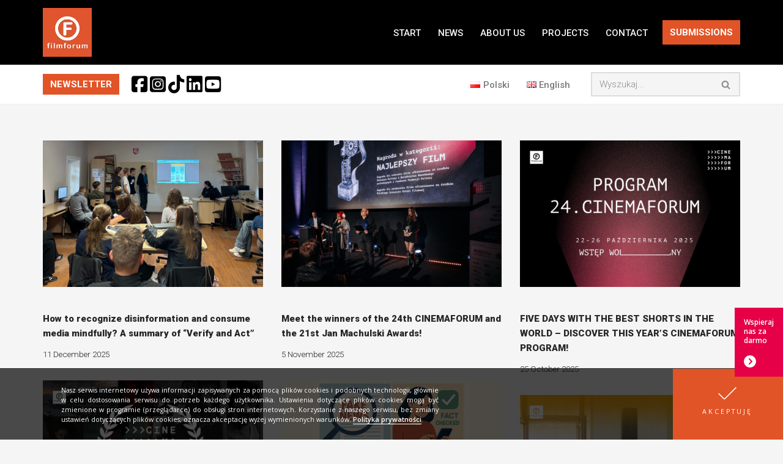

--- FILE ---
content_type: text/html; charset=UTF-8
request_url: https://filmforum.pl/en/category/news-en/
body_size: 30217
content:
<!DOCTYPE html>
<html dir="ltr" lang="en-GB" prefix="og: https://ogp.me/ns#">

<head><style>img.lazy{min-height:1px}</style><link href="https://filmforum.pl/wp-content/plugins/w3-total-cache/pub/js/lazyload.min.js" as="script">
	
	<meta charset="UTF-8">
	<meta name="viewport" content="width=device-width, initial-scale=1, minimum-scale=1">
	<link rel="profile" href="https://gmpg.org/xfn/11">
		<title>NEWS - FILMFORUM</title>

		<!-- All in One SEO 4.9.2 - aioseo.com -->
	<meta name="robots" content="max-image-preview:large" />
	<meta name="google-site-verification" content="OkcWk3VRvZOgsdWKNerS2y2U1SESgrJLbbF6-zcdYGM" />
	<link rel="canonical" href="https://filmforum.pl/en/category/news-en/" />
	<link rel="next" href="https://filmforum.pl/en/category/news-en/page/2/" />
	<meta name="generator" content="All in One SEO (AIOSEO) 4.9.2" />
		<script type="application/ld+json" class="aioseo-schema">
			{"@context":"https:\/\/schema.org","@graph":[{"@type":"BreadcrumbList","@id":"https:\/\/filmforum.pl\/en\/category\/news-en\/#breadcrumblist","itemListElement":[{"@type":"ListItem","@id":"https:\/\/filmforum.pl#listItem","position":1,"name":"Home","item":"https:\/\/filmforum.pl","nextItem":{"@type":"ListItem","@id":"https:\/\/filmforum.pl\/en\/category\/news-en\/#listItem","name":"NEWS"}},{"@type":"ListItem","@id":"https:\/\/filmforum.pl\/en\/category\/news-en\/#listItem","position":2,"name":"NEWS","previousItem":{"@type":"ListItem","@id":"https:\/\/filmforum.pl#listItem","name":"Home"}}]},{"@type":"CollectionPage","@id":"https:\/\/filmforum.pl\/en\/category\/news-en\/#collectionpage","url":"https:\/\/filmforum.pl\/en\/category\/news-en\/","name":"NEWS - FILMFORUM","inLanguage":"en-GB","isPartOf":{"@id":"https:\/\/filmforum.pl\/#website"},"breadcrumb":{"@id":"https:\/\/filmforum.pl\/en\/category\/news-en\/#breadcrumblist"}},{"@type":"Organization","@id":"https:\/\/filmforum.pl\/#organization","name":"FILMFORUM","description":"Stowarzyszenie FILMFORUM dzia\u0142a na rzecz tw\u00f3rc\u00f3w i odbiorc\u00f3w sztuki filmowej.","url":"https:\/\/filmforum.pl\/","telephone":"+48223920321","logo":{"@type":"ImageObject","url":"https:\/\/filmforum.pl\/wp-content\/uploads\/2020\/04\/cropped-ff_logo_2010_kolorowe_tlo-1.jpg","@id":"https:\/\/filmforum.pl\/en\/category\/news-en\/#organizationLogo","width":512,"height":512},"image":{"@id":"https:\/\/filmforum.pl\/en\/category\/news-en\/#organizationLogo"},"sameAs":["https:\/\/www.instagram.com\/filmforum.pl\/","https:\/\/www.youtube.com\/channel\/UCW2mZL-ZV20E88kwUuOdNzA","https:\/\/www.linkedin.com\/company\/filmforum"]},{"@type":"WebSite","@id":"https:\/\/filmforum.pl\/#website","url":"https:\/\/filmforum.pl\/","name":"FILMFORUM","description":"Stowarzyszenie FILMFORUM dzia\u0142a na rzecz tw\u00f3rc\u00f3w i odbiorc\u00f3w sztuki filmowej.","inLanguage":"en-GB","publisher":{"@id":"https:\/\/filmforum.pl\/#organization"}}]}
		</script>
		<!-- All in One SEO -->

<link rel="alternate" href="https://filmforum.pl/category/aktualnosci/" hreflang="pl" />
<link rel="alternate" href="https://filmforum.pl/en/category/news-en/" hreflang="en" />
<link rel='dns-prefetch' href='//www.googletagmanager.com' />
<link rel='dns-prefetch' href='//use.fontawesome.com' />
<link rel='dns-prefetch' href='//fonts.googleapis.com' />
<link rel="alternate" type="application/rss+xml" title="FILMFORUM &raquo; Feed" href="https://filmforum.pl/en/feed/" />
<link rel="alternate" type="application/rss+xml" title="FILMFORUM &raquo; Comments Feed" href="https://filmforum.pl/en/comments/feed/" />
<link rel="alternate" type="application/rss+xml" title="FILMFORUM &raquo; NEWS Category Feed" href="https://filmforum.pl/en/category/news-en/feed/" />
<style id='wp-img-auto-sizes-contain-inline-css'>
img:is([sizes=auto i],[sizes^="auto," i]){contain-intrinsic-size:3000px 1500px}
/*# sourceURL=wp-img-auto-sizes-contain-inline-css */
</style>
<link rel='stylesheet' id='pt-cv-public-style-css' href='https://filmforum.pl/wp-content/plugins/content-views-query-and-display-post-page/public/assets/css/cv.css?ver=4.2.1' media='all' />
<style id='wp-emoji-styles-inline-css'>

	img.wp-smiley, img.emoji {
		display: inline !important;
		border: none !important;
		box-shadow: none !important;
		height: 1em !important;
		width: 1em !important;
		margin: 0 0.07em !important;
		vertical-align: -0.1em !important;
		background: none !important;
		padding: 0 !important;
	}
/*# sourceURL=wp-emoji-styles-inline-css */
</style>
<link rel='stylesheet' id='wp-block-library-css' href='https://filmforum.pl/wp-includes/css/dist/block-library/style.min.css?ver=6.9' media='all' />
<style id='classic-theme-styles-inline-css'>
/*! This file is auto-generated */
.wp-block-button__link{color:#fff;background-color:#32373c;border-radius:9999px;box-shadow:none;text-decoration:none;padding:calc(.667em + 2px) calc(1.333em + 2px);font-size:1.125em}.wp-block-file__button{background:#32373c;color:#fff;text-decoration:none}
/*# sourceURL=/wp-includes/css/classic-themes.min.css */
</style>
<link rel='stylesheet' id='aioseo/css/src/vue/standalone/blocks/table-of-contents/global.scss-css' href='https://filmforum.pl/wp-content/plugins/all-in-one-seo-pack/dist/Lite/assets/css/table-of-contents/global.e90f6d47.css?ver=4.9.2' media='all' />
<style id='font-awesome-svg-styles-default-inline-css'>
.svg-inline--fa {
  display: inline-block;
  height: 1em;
  overflow: visible;
  vertical-align: -.125em;
}
/*# sourceURL=font-awesome-svg-styles-default-inline-css */
</style>
<link rel='stylesheet' id='font-awesome-svg-styles-css' href='https://filmforum.pl/wp-content/uploads/font-awesome/v6.5.1/css/svg-with-js.css' media='all' />
<style id='font-awesome-svg-styles-inline-css'>
   .wp-block-font-awesome-icon svg::before,
   .wp-rich-text-font-awesome-icon svg::before {content: unset;}
/*# sourceURL=font-awesome-svg-styles-inline-css */
</style>
<style id='global-styles-inline-css'>
:root{--wp--preset--aspect-ratio--square: 1;--wp--preset--aspect-ratio--4-3: 4/3;--wp--preset--aspect-ratio--3-4: 3/4;--wp--preset--aspect-ratio--3-2: 3/2;--wp--preset--aspect-ratio--2-3: 2/3;--wp--preset--aspect-ratio--16-9: 16/9;--wp--preset--aspect-ratio--9-16: 9/16;--wp--preset--color--black: #000000;--wp--preset--color--cyan-bluish-gray: #abb8c3;--wp--preset--color--white: #ffffff;--wp--preset--color--pale-pink: #f78da7;--wp--preset--color--vivid-red: #cf2e2e;--wp--preset--color--luminous-vivid-orange: #ff6900;--wp--preset--color--luminous-vivid-amber: #fcb900;--wp--preset--color--light-green-cyan: #7bdcb5;--wp--preset--color--vivid-green-cyan: #00d084;--wp--preset--color--pale-cyan-blue: #8ed1fc;--wp--preset--color--vivid-cyan-blue: #0693e3;--wp--preset--color--vivid-purple: #9b51e0;--wp--preset--color--neve-link-color: var(--nv-primary-accent);--wp--preset--color--neve-link-hover-color: var(--nv-secondary-accent);--wp--preset--color--nv-site-bg: var(--nv-site-bg);--wp--preset--color--nv-light-bg: var(--nv-light-bg);--wp--preset--color--nv-dark-bg: var(--nv-dark-bg);--wp--preset--color--neve-text-color: var(--nv-text-color);--wp--preset--color--nv-text-dark-bg: var(--nv-text-dark-bg);--wp--preset--color--nv-c-1: var(--nv-c-1);--wp--preset--color--nv-c-2: var(--nv-c-2);--wp--preset--gradient--vivid-cyan-blue-to-vivid-purple: linear-gradient(135deg,rgb(6,147,227) 0%,rgb(155,81,224) 100%);--wp--preset--gradient--light-green-cyan-to-vivid-green-cyan: linear-gradient(135deg,rgb(122,220,180) 0%,rgb(0,208,130) 100%);--wp--preset--gradient--luminous-vivid-amber-to-luminous-vivid-orange: linear-gradient(135deg,rgb(252,185,0) 0%,rgb(255,105,0) 100%);--wp--preset--gradient--luminous-vivid-orange-to-vivid-red: linear-gradient(135deg,rgb(255,105,0) 0%,rgb(207,46,46) 100%);--wp--preset--gradient--very-light-gray-to-cyan-bluish-gray: linear-gradient(135deg,rgb(238,238,238) 0%,rgb(169,184,195) 100%);--wp--preset--gradient--cool-to-warm-spectrum: linear-gradient(135deg,rgb(74,234,220) 0%,rgb(151,120,209) 20%,rgb(207,42,186) 40%,rgb(238,44,130) 60%,rgb(251,105,98) 80%,rgb(254,248,76) 100%);--wp--preset--gradient--blush-light-purple: linear-gradient(135deg,rgb(255,206,236) 0%,rgb(152,150,240) 100%);--wp--preset--gradient--blush-bordeaux: linear-gradient(135deg,rgb(254,205,165) 0%,rgb(254,45,45) 50%,rgb(107,0,62) 100%);--wp--preset--gradient--luminous-dusk: linear-gradient(135deg,rgb(255,203,112) 0%,rgb(199,81,192) 50%,rgb(65,88,208) 100%);--wp--preset--gradient--pale-ocean: linear-gradient(135deg,rgb(255,245,203) 0%,rgb(182,227,212) 50%,rgb(51,167,181) 100%);--wp--preset--gradient--electric-grass: linear-gradient(135deg,rgb(202,248,128) 0%,rgb(113,206,126) 100%);--wp--preset--gradient--midnight: linear-gradient(135deg,rgb(2,3,129) 0%,rgb(40,116,252) 100%);--wp--preset--font-size--small: 13px;--wp--preset--font-size--medium: 20px;--wp--preset--font-size--large: 36px;--wp--preset--font-size--x-large: 42px;--wp--preset--spacing--20: 0.44rem;--wp--preset--spacing--30: 0.67rem;--wp--preset--spacing--40: 1rem;--wp--preset--spacing--50: 1.5rem;--wp--preset--spacing--60: 2.25rem;--wp--preset--spacing--70: 3.38rem;--wp--preset--spacing--80: 5.06rem;--wp--preset--shadow--natural: 6px 6px 9px rgba(0, 0, 0, 0.2);--wp--preset--shadow--deep: 12px 12px 50px rgba(0, 0, 0, 0.4);--wp--preset--shadow--sharp: 6px 6px 0px rgba(0, 0, 0, 0.2);--wp--preset--shadow--outlined: 6px 6px 0px -3px rgb(255, 255, 255), 6px 6px rgb(0, 0, 0);--wp--preset--shadow--crisp: 6px 6px 0px rgb(0, 0, 0);}:where(.is-layout-flex){gap: 0.5em;}:where(.is-layout-grid){gap: 0.5em;}body .is-layout-flex{display: flex;}.is-layout-flex{flex-wrap: wrap;align-items: center;}.is-layout-flex > :is(*, div){margin: 0;}body .is-layout-grid{display: grid;}.is-layout-grid > :is(*, div){margin: 0;}:where(.wp-block-columns.is-layout-flex){gap: 2em;}:where(.wp-block-columns.is-layout-grid){gap: 2em;}:where(.wp-block-post-template.is-layout-flex){gap: 1.25em;}:where(.wp-block-post-template.is-layout-grid){gap: 1.25em;}.has-black-color{color: var(--wp--preset--color--black) !important;}.has-cyan-bluish-gray-color{color: var(--wp--preset--color--cyan-bluish-gray) !important;}.has-white-color{color: var(--wp--preset--color--white) !important;}.has-pale-pink-color{color: var(--wp--preset--color--pale-pink) !important;}.has-vivid-red-color{color: var(--wp--preset--color--vivid-red) !important;}.has-luminous-vivid-orange-color{color: var(--wp--preset--color--luminous-vivid-orange) !important;}.has-luminous-vivid-amber-color{color: var(--wp--preset--color--luminous-vivid-amber) !important;}.has-light-green-cyan-color{color: var(--wp--preset--color--light-green-cyan) !important;}.has-vivid-green-cyan-color{color: var(--wp--preset--color--vivid-green-cyan) !important;}.has-pale-cyan-blue-color{color: var(--wp--preset--color--pale-cyan-blue) !important;}.has-vivid-cyan-blue-color{color: var(--wp--preset--color--vivid-cyan-blue) !important;}.has-vivid-purple-color{color: var(--wp--preset--color--vivid-purple) !important;}.has-neve-link-color-color{color: var(--wp--preset--color--neve-link-color) !important;}.has-neve-link-hover-color-color{color: var(--wp--preset--color--neve-link-hover-color) !important;}.has-nv-site-bg-color{color: var(--wp--preset--color--nv-site-bg) !important;}.has-nv-light-bg-color{color: var(--wp--preset--color--nv-light-bg) !important;}.has-nv-dark-bg-color{color: var(--wp--preset--color--nv-dark-bg) !important;}.has-neve-text-color-color{color: var(--wp--preset--color--neve-text-color) !important;}.has-nv-text-dark-bg-color{color: var(--wp--preset--color--nv-text-dark-bg) !important;}.has-nv-c-1-color{color: var(--wp--preset--color--nv-c-1) !important;}.has-nv-c-2-color{color: var(--wp--preset--color--nv-c-2) !important;}.has-black-background-color{background-color: var(--wp--preset--color--black) !important;}.has-cyan-bluish-gray-background-color{background-color: var(--wp--preset--color--cyan-bluish-gray) !important;}.has-white-background-color{background-color: var(--wp--preset--color--white) !important;}.has-pale-pink-background-color{background-color: var(--wp--preset--color--pale-pink) !important;}.has-vivid-red-background-color{background-color: var(--wp--preset--color--vivid-red) !important;}.has-luminous-vivid-orange-background-color{background-color: var(--wp--preset--color--luminous-vivid-orange) !important;}.has-luminous-vivid-amber-background-color{background-color: var(--wp--preset--color--luminous-vivid-amber) !important;}.has-light-green-cyan-background-color{background-color: var(--wp--preset--color--light-green-cyan) !important;}.has-vivid-green-cyan-background-color{background-color: var(--wp--preset--color--vivid-green-cyan) !important;}.has-pale-cyan-blue-background-color{background-color: var(--wp--preset--color--pale-cyan-blue) !important;}.has-vivid-cyan-blue-background-color{background-color: var(--wp--preset--color--vivid-cyan-blue) !important;}.has-vivid-purple-background-color{background-color: var(--wp--preset--color--vivid-purple) !important;}.has-neve-link-color-background-color{background-color: var(--wp--preset--color--neve-link-color) !important;}.has-neve-link-hover-color-background-color{background-color: var(--wp--preset--color--neve-link-hover-color) !important;}.has-nv-site-bg-background-color{background-color: var(--wp--preset--color--nv-site-bg) !important;}.has-nv-light-bg-background-color{background-color: var(--wp--preset--color--nv-light-bg) !important;}.has-nv-dark-bg-background-color{background-color: var(--wp--preset--color--nv-dark-bg) !important;}.has-neve-text-color-background-color{background-color: var(--wp--preset--color--neve-text-color) !important;}.has-nv-text-dark-bg-background-color{background-color: var(--wp--preset--color--nv-text-dark-bg) !important;}.has-nv-c-1-background-color{background-color: var(--wp--preset--color--nv-c-1) !important;}.has-nv-c-2-background-color{background-color: var(--wp--preset--color--nv-c-2) !important;}.has-black-border-color{border-color: var(--wp--preset--color--black) !important;}.has-cyan-bluish-gray-border-color{border-color: var(--wp--preset--color--cyan-bluish-gray) !important;}.has-white-border-color{border-color: var(--wp--preset--color--white) !important;}.has-pale-pink-border-color{border-color: var(--wp--preset--color--pale-pink) !important;}.has-vivid-red-border-color{border-color: var(--wp--preset--color--vivid-red) !important;}.has-luminous-vivid-orange-border-color{border-color: var(--wp--preset--color--luminous-vivid-orange) !important;}.has-luminous-vivid-amber-border-color{border-color: var(--wp--preset--color--luminous-vivid-amber) !important;}.has-light-green-cyan-border-color{border-color: var(--wp--preset--color--light-green-cyan) !important;}.has-vivid-green-cyan-border-color{border-color: var(--wp--preset--color--vivid-green-cyan) !important;}.has-pale-cyan-blue-border-color{border-color: var(--wp--preset--color--pale-cyan-blue) !important;}.has-vivid-cyan-blue-border-color{border-color: var(--wp--preset--color--vivid-cyan-blue) !important;}.has-vivid-purple-border-color{border-color: var(--wp--preset--color--vivid-purple) !important;}.has-neve-link-color-border-color{border-color: var(--wp--preset--color--neve-link-color) !important;}.has-neve-link-hover-color-border-color{border-color: var(--wp--preset--color--neve-link-hover-color) !important;}.has-nv-site-bg-border-color{border-color: var(--wp--preset--color--nv-site-bg) !important;}.has-nv-light-bg-border-color{border-color: var(--wp--preset--color--nv-light-bg) !important;}.has-nv-dark-bg-border-color{border-color: var(--wp--preset--color--nv-dark-bg) !important;}.has-neve-text-color-border-color{border-color: var(--wp--preset--color--neve-text-color) !important;}.has-nv-text-dark-bg-border-color{border-color: var(--wp--preset--color--nv-text-dark-bg) !important;}.has-nv-c-1-border-color{border-color: var(--wp--preset--color--nv-c-1) !important;}.has-nv-c-2-border-color{border-color: var(--wp--preset--color--nv-c-2) !important;}.has-vivid-cyan-blue-to-vivid-purple-gradient-background{background: var(--wp--preset--gradient--vivid-cyan-blue-to-vivid-purple) !important;}.has-light-green-cyan-to-vivid-green-cyan-gradient-background{background: var(--wp--preset--gradient--light-green-cyan-to-vivid-green-cyan) !important;}.has-luminous-vivid-amber-to-luminous-vivid-orange-gradient-background{background: var(--wp--preset--gradient--luminous-vivid-amber-to-luminous-vivid-orange) !important;}.has-luminous-vivid-orange-to-vivid-red-gradient-background{background: var(--wp--preset--gradient--luminous-vivid-orange-to-vivid-red) !important;}.has-very-light-gray-to-cyan-bluish-gray-gradient-background{background: var(--wp--preset--gradient--very-light-gray-to-cyan-bluish-gray) !important;}.has-cool-to-warm-spectrum-gradient-background{background: var(--wp--preset--gradient--cool-to-warm-spectrum) !important;}.has-blush-light-purple-gradient-background{background: var(--wp--preset--gradient--blush-light-purple) !important;}.has-blush-bordeaux-gradient-background{background: var(--wp--preset--gradient--blush-bordeaux) !important;}.has-luminous-dusk-gradient-background{background: var(--wp--preset--gradient--luminous-dusk) !important;}.has-pale-ocean-gradient-background{background: var(--wp--preset--gradient--pale-ocean) !important;}.has-electric-grass-gradient-background{background: var(--wp--preset--gradient--electric-grass) !important;}.has-midnight-gradient-background{background: var(--wp--preset--gradient--midnight) !important;}.has-small-font-size{font-size: var(--wp--preset--font-size--small) !important;}.has-medium-font-size{font-size: var(--wp--preset--font-size--medium) !important;}.has-large-font-size{font-size: var(--wp--preset--font-size--large) !important;}.has-x-large-font-size{font-size: var(--wp--preset--font-size--x-large) !important;}
:where(.wp-block-post-template.is-layout-flex){gap: 1.25em;}:where(.wp-block-post-template.is-layout-grid){gap: 1.25em;}
:where(.wp-block-term-template.is-layout-flex){gap: 1.25em;}:where(.wp-block-term-template.is-layout-grid){gap: 1.25em;}
:where(.wp-block-columns.is-layout-flex){gap: 2em;}:where(.wp-block-columns.is-layout-grid){gap: 2em;}
:root :where(.wp-block-pullquote){font-size: 1.5em;line-height: 1.6;}
/*# sourceURL=global-styles-inline-css */
</style>
<link rel='stylesheet' id='contact-form-7-css' href='https://filmforum.pl/wp-content/plugins/contact-form-7/includes/css/styles.css?ver=6.1.4' media='all' />
<link rel='stylesheet' id='ditty-displays-css' href='https://filmforum.pl/wp-content/plugins/ditty-news-ticker/assets/build/dittyDisplays.css?ver=3.1.60' media='all' />
<link rel='stylesheet' id='ditty-fontawesome-css' href='https://filmforum.pl/wp-content/plugins/ditty-news-ticker/includes/libs/fontawesome-6.4.0/css/all.css?ver=6.4.0' media='' />
<link rel='stylesheet' id='css/e2pdf.frontend.global-css' href='https://filmforum.pl/wp-content/plugins/e2pdf/css/e2pdf.frontend.global.css?ver=1.28.14' media='all' />
<link rel='stylesheet' id='menu-image-css' href='https://filmforum.pl/wp-content/plugins/menu-image/includes/css/menu-image.css?ver=3.13' media='all' />
<link rel='stylesheet' id='dashicons-css' href='https://filmforum.pl/wp-includes/css/dashicons.min.css?ver=6.9' media='all' />
<link rel='stylesheet' id='wpforms-form-locker-frontend-css' href='https://filmforum.pl/wp-content/plugins/wpforms-form-locker/assets/css/frontend.min.css?ver=2.8.0' media='all' />
<link rel='stylesheet' id='neve-style-css' href='https://filmforum.pl/wp-content/themes/neve/style-main-new.min.css?ver=4.2.2' media='all' />
<style id='neve-style-inline-css'>
.is-menu-sidebar .header-menu-sidebar { visibility: visible; }.is-menu-sidebar.menu_sidebar_slide_left .header-menu-sidebar { transform: translate3d(0, 0, 0); left: 0; }.is-menu-sidebar.menu_sidebar_slide_right .header-menu-sidebar { transform: translate3d(0, 0, 0); right: 0; }.is-menu-sidebar.menu_sidebar_pull_right .header-menu-sidebar, .is-menu-sidebar.menu_sidebar_pull_left .header-menu-sidebar { transform: translateX(0); }.is-menu-sidebar.menu_sidebar_dropdown .header-menu-sidebar { height: auto; }.is-menu-sidebar.menu_sidebar_dropdown .header-menu-sidebar-inner { max-height: 400px; padding: 20px 0; }.is-menu-sidebar.menu_sidebar_full_canvas .header-menu-sidebar { opacity: 1; }.header-menu-sidebar .menu-item-nav-search:not(.floating) { pointer-events: none; }.header-menu-sidebar .menu-item-nav-search .is-menu-sidebar { pointer-events: unset; }
.nv-meta-list li.meta:not(:last-child):after { content:"/" }.nv-meta-list .no-mobile{
			display:none;
		}.nv-meta-list li.last::after{
			content: ""!important;
		}@media (min-width: 769px) {
			.nv-meta-list .no-mobile {
				display: inline-block;
			}
			.nv-meta-list li.last:not(:last-child)::after {
		 		content: "/" !important;
			}
		}
.nav-ul li .caret svg, .nav-ul li .caret img{width:var(--smiconsize, 0.5em);height:var(--smiconsize, 0.5em);}.nav-ul .sub-menu li {border-style: var(--itembstyle);}
 :root{ --container: 748px;--postwidth:100%; --primarybtnbg: #e15427; --secondarybtnbg: #000000; --primarybtnhoverbg: #e15427; --primarybtncolor: #ffffff; --secondarybtncolor: #ffffff; --secondarybtnhovercolor: var(--nv-text-color);--primarybtnborderradius:0;--secondarybtnborderradius:0;--secondarybtnborderwidth:0;--btnpadding:13px 15px;--primarybtnpadding:13px 15px;--secondarybtnpadding:13px 15px; --bodyfontfamily: Roboto; --bodyfontsize: 12px; --bodylineheight: 1.6em; --bodyletterspacing: 0px; --bodyfontweight: 300; --bodytexttransform: none; --headingsfontfamily: Roboto; --h1fontsize: 1.5em; --h1fontweight: 900; --h1lineheight: 1.6em; --h1letterspacing: 0px; --h1texttransform: none; --h2fontsize: 1.3em; --h2fontweight: 900; --h2lineheight: 1.6em; --h2letterspacing: 0px; --h2texttransform: none; --h3fontsize: 1.1em; --h3fontweight: 900; --h3lineheight: 1.6em; --h3letterspacing: 0px; --h3texttransform: none; --h4fontsize: 20px; --h4fontweight: 700; --h4lineheight: 1.6; --h4letterspacing: 0px; --h4texttransform: none; --h5fontsize: 16px; --h5fontweight: 700; --h5lineheight: 1.6; --h5letterspacing: 0px; --h5texttransform: none; --h6fontsize: 14px; --h6fontweight: 700; --h6lineheight: 1.6; --h6letterspacing: 0px; --h6texttransform: none;--formfieldborderwidth:2px;--formfieldborderradius:3px; --formfieldbgcolor: var(--nv-site-bg); --formfieldbordercolor: #dddddd; --formfieldcolor: var(--nv-text-color);--formfieldpadding:10px 12px; } .nv-index-posts{ --borderradius:0px; } .has-neve-button-color-color{ color: #e15427!important; } .has-neve-button-color-background-color{ background-color: #e15427!important; } .single-post-container .alignfull > [class*="__inner-container"], .single-post-container .alignwide > [class*="__inner-container"]{ max-width:718px } .nv-meta-list{ --avatarsize: 20px; } .single .nv-meta-list{ --avatarsize: 20px; } .nv-is-boxed.nv-comments-wrap{ --padding:20px; } .nv-is-boxed.comment-respond{ --padding:20px; } .nv-single-post-wrap{ --spacing: 10px; } .single:not(.single-product), .page{ --c-vspace:0 0 0 0;; } .scroll-to-top{ --color: var(--nv-text-dark-bg);--padding:8px 10px; --borderradius: 3px; --bgcolor: var(--nv-primary-accent); --hovercolor: var(--nv-text-dark-bg); --hoverbgcolor: var(--nv-primary-accent);--size:16px; } .global-styled{ --bgcolor: var(--nv-site-bg); } .header-top{ --rowbcolor: var(--nv-light-bg); --color: #ffffff; --bgcolor: #000000; } .header-main{ --height:20px;--rowbwidth:0px; --rowbcolor: var(--nv-light-bg); --color: var(--nv-text-color); --bgcolor: #000000; } .header-bottom{ --height:20px; --rowbcolor: var(--nv-light-bg); --color: var(--nv-text-color); --bgcolor: #ffffff; } .header-menu-sidebar-bg{ --justify: flex-start; --textalign: left;--flexg: 1;--wrapdropdownwidth: auto; --color: var(--nv-text-color); --bgcolor: #000000; } .header-menu-sidebar{ width: 360px; } .builder-item--logo{ --maxwidth: 50px; --fs: 24px;--padding:10px 0;--margin:0; --textalign: left;--justify: flex-start; } .builder-item--nav-icon,.header-menu-sidebar .close-sidebar-panel .navbar-toggle{ --color: #ffffff;--borderradius:0;--borderwidth:1px; } .builder-item--nav-icon{ --label-margin:0 5px 0 0;;--padding:10px 15px;--margin:0; } .builder-item--primary-menu{ --color: #f5f5f5; --hovercolor: #f16908; --hovertextcolor: var(--nv-text-color); --activecolor: #f16908; --spacing: 20px; --height: 25px; --smiconsize: 7px;--padding:0;--margin:0; --fontsize: 1em; --lineheight: 1.6em; --letterspacing: 0px; --fontweight: 500; --texttransform: uppercase; --iconsize: 1em; } .builder-item--primary-menu .sub-menu{ --bstyle: none; --itembstyle: none; } .hfg-is-group.has-primary-menu .inherit-ff{ --inheritedfw: 500; } .builder-item--button_base{ --primarybtnbg: #e15427; --primarybtncolor: #ffffff; --primarybtnhoverbg: #e15427; --primarybtnhovercolor: #000000;--primarybtnborderradius:0;--primarybtnshadow:none;--primarybtnhovershadow:none;--padding:8px 12px;--margin:0; } .builder-item--custom_html{ --color: #000000;--padding:0;--margin:0; --fontsize: 1em; --lineheight: 1.6em; --letterspacing: 0px; --fontweight: 900; --texttransform: none; --iconsize: 1em; --textalign: left;--justify: flex-start; } .builder-item--header_search{ --height: 40px;--formfieldborderwidth:2px;--formfieldborderradius:2px;--padding:0;--margin:0; } .builder-item--secondary-menu{ --color: #7a7a7a; --hovercolor: #e15427; --hovertextcolor: var(--nv-text-color); --spacing: 20px; --height: 25px;--padding:0;--margin:0; --fontsize: 1em; --lineheight: 1.6; --letterspacing: 0px; --fontweight: 500; --texttransform: none; --iconsize: 1em; } .hfg-is-group.has-secondary-menu .inherit-ff{ --inheritedfw: 500; } .builder-item--button_base_2{ --primarybtnbg: var(--nv-primary-accent); --primarybtncolor: #fff; --primarybtnhoverbg: var(--nv-primary-accent); --primarybtnhovercolor: #fff;--primarybtnborderradius:0;--primarybtnshadow:none;--primarybtnhovershadow:none;--padding:8px 12px;--margin:0; } .footer-top-inner .row{ grid-template-columns:1fr; --valign: center; } .footer-top{ --height:40px;--rowbwidth:0px; --rowbcolor: var(--nv-light-bg); --color: var(--nv-text-color); --bgcolor: #f5f5f5; } .footer-main-inner .row{ grid-template-columns:repeat(4, 1fr); --valign: center; } .footer-main{ --rowbwidth:0px; --rowbcolor: #000000; --color: #ffffff; --bgcolor: #000000; } .footer-bottom-inner .row{ grid-template-columns:repeat(4, 1fr); --valign: center; } .footer-bottom{ --rowbwidth:20px; --rowbcolor: var(--nv-dark-bg); --color: #ffffff; --bgcolor: #000000; } .builder-item--footer-one-widgets{ --padding:0;--margin:0; --textalign: left;--justify: flex-start; } .builder-item--footer-two-widgets{ --padding:0;--margin:0; --textalign: center;--justify: center; } .builder-item--footer-three-widgets{ --padding:0;--margin:0; --textalign: center;--justify: center; } .builder-item--footer-four-widgets{ --padding:0;--margin:0; --textalign: center;--justify: center; } .builder-item--widget-area-4{ --padding:0;--margin:0; --textalign: left;--justify: flex-start; } .builder-item--widget-area-5{ --padding:0;--margin:0; --textalign: left;--justify: flex-start; } .page_header-top{ --rowbcolor: var(--nv-light-bg); --color: var(--nv-text-color); --bgcolor: var(--nv-site-bg); } .page_header-bottom{ --rowbcolor: var(--nv-light-bg); --color: var(--nv-text-color); --bgcolor: var(--nv-site-bg); } @media(min-width: 576px){ :root{ --container: 992px;--postwidth:33.333333333333%;--btnpadding:13px 15px;--primarybtnpadding:13px 15px;--secondarybtnpadding:13px 15px; --bodyfontsize: 14px; --bodylineheight: 1.6em; --bodyletterspacing: 0px; --h1fontsize: 1.5em; --h1lineheight: 1.6em; --h1letterspacing: 0px; --h2fontsize: 1.3em; --h2lineheight: 1.6em; --h2letterspacing: 0px; --h3fontsize: 1.1em; --h3lineheight: 1.6em; --h3letterspacing: 0px; --h4fontsize: 22px; --h4lineheight: 1.5; --h4letterspacing: 0px; --h5fontsize: 18px; --h5lineheight: 1.6; --h5letterspacing: 0px; --h6fontsize: 14px; --h6lineheight: 1.6; --h6letterspacing: 0px; } .single-post-container .alignfull > [class*="__inner-container"], .single-post-container .alignwide > [class*="__inner-container"]{ max-width:962px } .nv-meta-list{ --avatarsize: 20px; } .single .nv-meta-list{ --avatarsize: 20px; } .nv-is-boxed.nv-comments-wrap{ --padding:30px; } .nv-is-boxed.comment-respond{ --padding:30px; } .nv-single-post-wrap{ --spacing: 10px; } .single:not(.single-product), .page{ --c-vspace:0 0 0 0;; } .scroll-to-top{ --padding:8px 10px;--size:16px; } .header-main{ --height:100px;--rowbwidth:0px; } .header-bottom{ --height:15px; } .header-menu-sidebar-bg{ --justify: flex-start; --textalign: left;--flexg: 1;--wrapdropdownwidth: auto; } .header-menu-sidebar{ width: 360px; } .builder-item--logo{ --maxwidth: 70px; --fs: 24px;--padding:10px 0;--margin:0; --textalign: left;--justify: flex-start; } .builder-item--nav-icon{ --label-margin:0 5px 0 0;;--padding:10px 15px;--margin:0; } .builder-item--primary-menu{ --spacing: 20px; --height: 25px; --smiconsize: 7px;--padding:0;--margin:0; --fontsize: 1em; --lineheight: 1.6em; --letterspacing: 0px; --iconsize: 1em; } .builder-item--button_base{ --padding:8% 12% 8% 12%;;--margin:0; } .builder-item--custom_html{ --padding:0;--margin:0; --fontsize: 1em; --lineheight: 1.6em; --letterspacing: 0px; --iconsize: 1em; --textalign: left;--justify: flex-start; } .builder-item--header_search{ --height: 40px;--formfieldborderwidth:2px;--formfieldborderradius:2px;--padding:0;--margin:0; } .builder-item--secondary-menu{ --spacing: 20px; --height: 25px;--padding:0;--margin:0; --fontsize: 1em; --lineheight: 1.6; --letterspacing: 0px; --iconsize: 1em; } .builder-item--button_base_2{ --padding:8px 12px;--margin:0; } .footer-top{ --height:40px;--rowbwidth:0px; } .footer-main{ --rowbwidth:0px; } .footer-bottom{ --rowbwidth:20px; } .builder-item--footer-one-widgets{ --padding:0;--margin:0; --textalign: left;--justify: flex-start; } .builder-item--footer-two-widgets{ --padding:0;--margin:0; --textalign: center;--justify: center; } .builder-item--footer-three-widgets{ --padding:0;--margin:0; --textalign: center;--justify: center; } .builder-item--footer-four-widgets{ --padding:0;--margin:0; --textalign: center;--justify: center; } .builder-item--widget-area-4{ --padding:0;--margin:0; --textalign: left;--justify: flex-start; } .builder-item--widget-area-5{ --padding:0;--margin:0; --textalign: left;--justify: flex-start; } }@media(min-width: 960px){ :root{ --container: 1170px;--postwidth:33.333333333333%;--btnpadding:13px 15px;--primarybtnpadding:13px 15px;--secondarybtnpadding:13px 15px; --bodyfontsize: 15px; --bodylineheight: 1.7em; --bodyletterspacing: 0px; --h1fontsize: 2em; --h1lineheight: 1.2em; --h1letterspacing: 0px; --h2fontsize: 1.2em; --h2lineheight: 1.2em; --h2letterspacing: 0px; --h3fontsize: 1em; --h3lineheight: 1.6em; --h3letterspacing: 0px; --h4fontsize: 24px; --h4lineheight: 1.5; --h4letterspacing: 0px; --h5fontsize: 20px; --h5lineheight: 1.6; --h5letterspacing: 0px; --h6fontsize: 16px; --h6lineheight: 1.6; --h6letterspacing: 0px; } body:not(.single):not(.archive):not(.blog):not(.search):not(.error404) .neve-main > .container .col, body.post-type-archive-course .neve-main > .container .col, body.post-type-archive-llms_membership .neve-main > .container .col{ max-width: 100%; } body:not(.single):not(.archive):not(.blog):not(.search):not(.error404) .nv-sidebar-wrap, body.post-type-archive-course .nv-sidebar-wrap, body.post-type-archive-llms_membership .nv-sidebar-wrap{ max-width: 0%; } .neve-main > .archive-container .nv-index-posts.col{ max-width: 100%; } .neve-main > .archive-container .nv-sidebar-wrap{ max-width: 0%; } .neve-main > .single-post-container .nv-single-post-wrap.col{ max-width: 70%; } .single-post-container .alignfull > [class*="__inner-container"], .single-post-container .alignwide > [class*="__inner-container"]{ max-width:789px } .container-fluid.single-post-container .alignfull > [class*="__inner-container"], .container-fluid.single-post-container .alignwide > [class*="__inner-container"]{ max-width:calc(70% + 15px) } .neve-main > .single-post-container .nv-sidebar-wrap{ max-width: 30%; } .nv-meta-list{ --avatarsize: 20px; } .single .nv-meta-list{ --avatarsize: 20px; } .nv-is-boxed.nv-comments-wrap{ --padding:40px; } .nv-is-boxed.comment-respond{ --padding:40px; } .nv-single-post-wrap{ --spacing: 10px; } .single:not(.single-product), .page{ --c-vspace:0 0 0 0;; } .scroll-to-top{ --padding:8px 10px;--size:16px; } .header-top{ --height:35px; } .header-main{ --height:50px;--rowbwidth:0px; } .header-bottom{ --height:20px; } .header-menu-sidebar-bg{ --justify: flex-start; --textalign: left;--flexg: 1;--wrapdropdownwidth: auto; } .header-menu-sidebar{ width: 360px; } .builder-item--logo{ --maxwidth: 80px; --fs: 24px;--padding:5px 0;--margin:0; --textalign: left;--justify: flex-start; } .builder-item--nav-icon{ --label-margin:0 5px 0 0;;--padding:10px 15px;--margin:0; } .builder-item--primary-menu{ --spacing: 20px; --height: 25px; --smiconsize: 7px;--padding:0;--margin:0; --fontsize: 1em; --lineheight: 1.6em; --letterspacing: 0px; --iconsize: 1em; } .builder-item--button_base{ --padding:5px 12px;--margin:0; } .builder-item--custom_html{ --padding:0;--margin:0; --fontsize: 1em; --lineheight: 1.6em; --letterspacing: 0px; --iconsize: 1em; --textalign: left;--justify: flex-start; } .builder-item--header_search{ --height: 40px;--formfieldborderwidth:2px;--formfieldborderradius:2px;--padding:0;--margin:0; } .builder-item--secondary-menu{ --spacing: 20px; --height: 25px;--padding:0;--margin:0; --fontsize: 1em; --lineheight: 1.6; --letterspacing: 0px; --iconsize: 1em; } .builder-item--button_base_2{ --padding:8px 12px;--margin:0; } .footer-top{ --height:67px;--rowbwidth:0px; } .footer-main{ --rowbwidth:24px; } .footer-bottom{ --rowbwidth:0px; } .builder-item--footer-one-widgets{ --padding:0;--margin:0; --textalign: left;--justify: flex-start; } .builder-item--footer-two-widgets{ --padding:0;--margin:20px 0; --textalign: left;--justify: flex-start; } .builder-item--footer-three-widgets{ --padding:0;--margin:0; --textalign: right;--justify: flex-end; } .builder-item--footer-four-widgets{ --padding:0;--margin:0; --textalign: center;--justify: center; } .builder-item--widget-area-4{ --padding:0;--margin:0; --textalign: left;--justify: flex-start; } .builder-item--widget-area-5{ --padding:0;--margin:0; --textalign: center;--justify: center; } }#menu-item-596>.sub-menu{--gridcols:1fr 1fr 1fr}#menu-item-596>.sub-menu>li:nth-child(3n){border:0!important;}.layout-fullwidth .hfg-slot { position: relative }#menu-item-3365>.sub-menu{--gridcols:1fr 1fr 1fr}#menu-item-3365>.sub-menu>li:nth-child(3n){border:0!important;}.layout-fullwidth .hfg-slot { position: relative }#menu-item-3368>.sub-menu{--gridcols:1fr 1fr 1fr}#menu-item-3368>.sub-menu>li:nth-child(3n){border:0!important;}.layout-fullwidth .hfg-slot { position: relative }#menu-item-595>.sub-menu{--gridcols:1fr 1fr 1fr}#menu-item-595>.sub-menu>li:nth-child(3n){border:0!important;}.layout-fullwidth .hfg-slot { position: relative }#menu-item-594>.sub-menu{--gridcols:1fr 1fr 1fr}#menu-item-594>.sub-menu>li:nth-child(3n){border:0!important;}.layout-fullwidth .hfg-slot { position: relative }.nv-content-wrap .elementor a:not(.button):not(.wp-block-file__button){ text-decoration: none; }.scroll-to-top {right: 20px; border: none; position: fixed; bottom: 30px; display: none; opacity: 0; visibility: hidden; transition: opacity 0.3s ease-in-out, visibility 0.3s ease-in-out; align-items: center; justify-content: center; z-index: 999; } @supports (-webkit-overflow-scrolling: touch) { .scroll-to-top { bottom: 74px; } } .scroll-to-top.image { background-position: center; } .scroll-to-top .scroll-to-top-image { width: 100%; height: 100%; } .scroll-to-top .scroll-to-top-label { margin: 0; padding: 5px; } .scroll-to-top:hover { text-decoration: none; } .scroll-to-top.scroll-to-top-left {left: 20px; right: unset;} .scroll-to-top.scroll-show-mobile { display: flex; } @media (min-width: 960px) { .scroll-to-top { display: flex; } }.scroll-to-top { color: var(--color); padding: var(--padding); border-radius: var(--borderradius); background: var(--bgcolor); } .scroll-to-top:hover, .scroll-to-top:focus { color: var(--hovercolor); background: var(--hoverbgcolor); } .scroll-to-top-icon, .scroll-to-top.image .scroll-to-top-image { width: var(--size); height: var(--size); } .scroll-to-top-image { background-image: var(--bgimage); background-size: cover; }:root{--nv-primary-accent:#e15427;--nv-secondary-accent:#e15427;--nv-site-bg:#f5f5f5;--nv-light-bg:#f5f5f5;--nv-dark-bg:#121212;--nv-text-color:#272626;--nv-text-dark-bg:#ffffff;--nv-c-1:#e15427;--nv-c-2:#e15427;--nv-fallback-ff:Arial, Helvetica, sans-serif;}
:root{--e-global-color-nvprimaryaccent:#e15427;--e-global-color-nvsecondaryaccent:#e15427;--e-global-color-nvsitebg:#f5f5f5;--e-global-color-nvlightbg:#f5f5f5;--e-global-color-nvdarkbg:#121212;--e-global-color-nvtextcolor:#272626;--e-global-color-nvtextdarkbg:#ffffff;--e-global-color-nvc1:#e15427;--e-global-color-nvc2:#e15427;}
/*# sourceURL=neve-style-inline-css */
</style>
<link rel='stylesheet' id='neve-blog-pro-css' href='https://filmforum.pl/wp-content/plugins/neve-pro-addon/includes/modules/blog_pro/assets/style.min.css?ver=3.2.2' media='all' />
<link rel='stylesheet' id='font-awesome-official-css' href='https://use.fontawesome.com/releases/v6.5.1/css/all.css' media='all' integrity="sha384-t1nt8BQoYMLFN5p42tRAtuAAFQaCQODekUVeKKZrEnEyp4H2R0RHFz0KWpmj7i8g" crossorigin="anonymous" />
<link rel='stylesheet' id='tplis-cl-googlefonts-css' href='//fonts.googleapis.com/css?family=Open+Sans:400,600&#038;subset=latin,latin-ext' media='all' />
<link rel='stylesheet' id='neve-google-font-roboto-css' href='//fonts.googleapis.com/css?family=Roboto%3A400%2C300%2C900%2C700%2C500&#038;display=swap&#038;ver=4.2.2' media='all' />
<link rel='stylesheet' id='font-awesome-official-v4shim-css' href='https://use.fontawesome.com/releases/v6.5.1/css/v4-shims.css' media='all' integrity="sha384-5Jfdy0XO8+vjCRofsSnGmxGSYjLfsjjTOABKxVr8BkfvlaAm14bIJc7Jcjfq/xQI" crossorigin="anonymous" />
<!--n2css--><!--n2js--><script src="https://filmforum.pl/wp-includes/js/jquery/jquery.min.js?ver=3.7.1" id="jquery-core-js"></script>
<script src="https://filmforum.pl/wp-includes/js/jquery/jquery-migrate.min.js?ver=3.4.1" id="jquery-migrate-js"></script>
<script src="https://filmforum.pl/wp-content/plugins/e2pdf/js/e2pdf.frontend.js?ver=1.28.14" id="js/e2pdf.frontend-js"></script>

<!-- Google tag (gtag.js) snippet added by Site Kit -->
<!-- Google Analytics snippet added by Site Kit -->
<script src="https://www.googletagmanager.com/gtag/js?id=G-YWZF5GER54" id="google_gtagjs-js" async></script>
<script id="google_gtagjs-js-after">
window.dataLayer = window.dataLayer || [];function gtag(){dataLayer.push(arguments);}
gtag("set","linker",{"domains":["filmforum.pl"]});
gtag("js", new Date());
gtag("set", "developer_id.dZTNiMT", true);
gtag("config", "G-YWZF5GER54");
//# sourceURL=google_gtagjs-js-after
</script>
<link rel="https://api.w.org/" href="https://filmforum.pl/wp-json/" /><link rel="alternate" title="JSON" type="application/json" href="https://filmforum.pl/wp-json/wp/v2/categories/149" /><link rel="EditURI" type="application/rsd+xml" title="RSD" href="https://filmforum.pl/xmlrpc.php?rsd" />
<meta name="generator" content="WordPress 6.9" />
<meta name="generator" content="Site Kit by Google 1.170.0" />
<!-- Google AdSense meta tags added by Site Kit -->
<meta name="google-adsense-platform-account" content="ca-host-pub-2644536267352236">
<meta name="google-adsense-platform-domain" content="sitekit.withgoogle.com">
<!-- End Google AdSense meta tags added by Site Kit -->
<meta name="generator" content="Elementor 3.34.0; features: additional_custom_breakpoints; settings: css_print_method-external, google_font-enabled, font_display-auto">
<style type="text/css">.tplis-cl-cookies:after{content:'';clear:both;display:block}.tplis-cl-cookies{background-color:rgba(0,0,0,.70);position:fixed;font-family:"Open Sans",sans-serif;bottom:0;border-top:1px solid #3B3939;width:100%;z-index:9000;margin:0;overflow:hidden;border-color:#3B3939;border-width:1px}.tplis-cl-cookies-head h4{border-right-color:#fff}.tplis-cl-cookies-buttons:after{clear:both:content:"";display:block}.tplis-cl-cookies-text *{color:#fff}.tplis-cl-button-accept,.tplis-cl-button-accept:hover,.tplis-cl-button-accept:focus,.tplis-cl-button-accept:active{background-color:#e15427;color:#FFF}.tplis-cl-button-accept svg{fill:#FFF}.tplis-cl-button-refuse,.tplis-cl-button-refuse:hover{background-color:#3B3939;color:#FFF}.tplis-cl-button-refuse svg{fill:#FFF}.tplis-cl-cookies-text a{font-weight:bold;-webkit-transition:all 250ms ease-in-out;-moz-transition:all 250ms ease-in-out;-ms-transition:all 250ms ease-in-out;-o-transition:all 250ms ease-in-out;transition:all 250ms ease-in-out;border-bottom:1px solid #fff}.tplis-cl-cookies-text a:hover,.tplis-cl-cookies-text a:focus,.tplis-cl-cookies-text a:active{color:#fff;opacity:.6}.tplis-cl-container{padding-right:15px;padding-left:15px;margin-right:auto;margin-left:auto;max-width:1170px}.tplis-cl-cookies h4{text-transform:uppercase;letter-spacing:5px;font-size:12pt;font-weight:700;padding-top:10px;margin-bottom:7px;margin-top:10px}.tplis-cl-cookies p{font-size:8pt;font-weight:400;padding-bottom:10px;line-height:150%;margin-bottom:15px}.tplis-cl-cookies a{text-decoration:none;font-weight:700}.tplis-cl-cookies-text{max-width:56%;float:left;padding-left:100px;display:inline-block}.tplis-cl-cookies-buttons{display:inline-block;text-align:center;float:right;height:100%;position:absolute;right:0;top:0;display:-webkit-flex;display:flex}.tplis-cl-button-image{margin-left:20px;margin-right:20px;padding:30px 10px 10px 8px;-webkit-transition:all .2s ease-out;-moz-transition:all .2s ease-out;transition:all .2s ease-out}.tplis-cl-button-image:hover{-ms-transform:scale(1.03);-webkit-transform:scale(1.03);transform:scale(1.03)}.tplis-cl-button-image img{vertical-align:middle;position:absolute;left:25%;top:35%;transform:translateX(-50%);-webkit-transform:translateX(-50%)}.tplis-cl-refuse img{left:75%}.tplis-cl-button-image p{font-weight:400;padding:5px 20px 0 20px;text-transform:uppercase;letter-spacing:3px}.tplis-cl-button-accept{display:inline-block}.tplis-cl-button-refuse{display:inline-block}@media only screen and (max-width:1240px){.tplis-cl-cookies-text{padding-top:0;max-width:50%}.tplis-cl-cookies-text{padding-left:15px}.tplis-cl-button-image{padding:40px 10px 10px 8px}.tplis-cl-button-image p{margin:0;padding:15px 0 0 0}}@media only screen and (max-width:768px){.tplis-cl-button-accept,.tplis-cl-button-refuse{width:100%}.tplis-cl-cookies-text{padding-top:0;max-width:90%}.tplis-cl-cookies-buttons{position:relative;width:100%}.tplis-cl-button-image{padding:20px 10px 10px 8px}.tplis-cl-button-image img{top:25%}.tplis-cl-button-image p{margin:0;padding:5px 0 5px 0}}</style>			<style>
				.e-con.e-parent:nth-of-type(n+4):not(.e-lazyloaded):not(.e-no-lazyload),
				.e-con.e-parent:nth-of-type(n+4):not(.e-lazyloaded):not(.e-no-lazyload) * {
					background-image: none !important;
				}
				@media screen and (max-height: 1024px) {
					.e-con.e-parent:nth-of-type(n+3):not(.e-lazyloaded):not(.e-no-lazyload),
					.e-con.e-parent:nth-of-type(n+3):not(.e-lazyloaded):not(.e-no-lazyload) * {
						background-image: none !important;
					}
				}
				@media screen and (max-height: 640px) {
					.e-con.e-parent:nth-of-type(n+2):not(.e-lazyloaded):not(.e-no-lazyload),
					.e-con.e-parent:nth-of-type(n+2):not(.e-lazyloaded):not(.e-no-lazyload) * {
						background-image: none !important;
					}
				}
			</style>
			<link rel="icon" href="https://filmforum.pl/wp-content/uploads/2020/04/cropped-ff_logo_2010_kolorowe_tlo-1-32x32.jpg" sizes="32x32" />
<link rel="icon" href="https://filmforum.pl/wp-content/uploads/2020/04/cropped-ff_logo_2010_kolorowe_tlo-1-192x192.jpg" sizes="192x192" />
<link rel="apple-touch-icon" href="https://filmforum.pl/wp-content/uploads/2020/04/cropped-ff_logo_2010_kolorowe_tlo-1-180x180.jpg" />
<meta name="msapplication-TileImage" content="https://filmforum.pl/wp-content/uploads/2020/04/cropped-ff_logo_2010_kolorowe_tlo-1-270x270.jpg" />
		<style id="wp-custom-css">
			.fa {
  font-size: 22px;
	width: 50px;
	margin: 20px 0px 10px 0px;
  text-align: center;
  text-decoration: none;
  background: #0000;
	color: #ffffff;
}
.nv-page-title {display:none}
table td, table th {
    padding: 10px;
    border-bottom: 0px;
}
.light-mode a:not(.button) {
    color: #7A7A7A;
}
p {text-align: justify}
/*.nv-thumb-wrap {display:none}*/

.entry-title {margin: 20px 0px}

form input:read-write, form textarea, form select, form select option, form.wp-block-search input.wp-block-search__input {width: 100%}

div.nv-content-wrap.entry-content {
	background-color: rgba(255,255,255);
	padding-top: 20px;
  padding-right: 20px;
  padding-bottom: 20px;
  padding-left: 20px;
}

label.full-width {width: 100%}

/*KOLORY W WP FORMS*/

.wpforms-page-indicator-page-number {
    background-color: #E15427 !important;
}

.wpforms-page-indicator-page-triangle {
    border-top-color: #E15427 !important;
}
.wpforms-page-button {
    background-color: #E15427 !important;
    color: white !important; /* Biały tekst */
    border: none;
    padding: 10px 20px;
    border-radius: 5px;
    cursor: pointer;
}

/* Przycisk "Dalej" */
.wpforms-page-button.wpforms-#E15427#28a745 !important;
}

/* Przycisk "Wstecz" */
.wpforms-page-button.wpforms-page-prev {
    background-color: #E15427 !important;
}

/* Przycisk "Prześlij" */
.wpforms-submit {
    background-color: #E15427 !important;
}

/* Styl dla nieaktywnych przycisków */
.wpforms-page-button[aria-disabled="true"],
.wpforms-submit[disabled] {
    background-color: gray !important;
    cursor: not-allowed;
    opacity: 0.5;
}		</style>
		
	</head>

<body data-rsssl=1  class="archive category category-news-en category-149 wp-custom-logo wp-theme-neve  nv-blog-grid nv-sidebar-full-width menu_sidebar_slide_left elementor-default elementor-kit-14" id="neve_body"  >
<div class="wrapper">
	
	<header class="header"  >
		<a class="neve-skip-link show-on-focus" href="#content" >
			Skip to content		</a>
		<div id="header-grid"  class="hfg_header site-header">
	
<nav class="header--row header-main hide-on-mobile hide-on-tablet layout-full-contained nv-navbar is_sticky header--row"
	data-row-id="main" data-show-on="desktop">

	<div
		class="header--row-inner header-main-inner">
		<div class="container">
			<div
				class="row row--wrapper"
				data-section="hfg_header_layout_main" >
				<div class="hfg-slot left"><div class="builder-item desktop-left"><div class="item--inner builder-item--logo"
		data-section="title_tagline"
		data-item-id="logo">
	
<div class="site-logo">
	<a class="brand" href="https://filmforum.pl/" aria-label="FILMFORUM Stowarzyszenie FILMFORUM działa na rzecz twórców i odbiorców sztuki filmowej." rel="home"><img width="150" height="150" src="https://filmforum.pl/wp-content/uploads/2020/04/logo-filmforum-150x150-1.jpg" class="neve-site-logo skip-lazy" alt="" data-variant="logo" decoding="async" /></a></div>
	</div>

</div></div><div class="hfg-slot right"><div class="builder-item has-nav hfg-is-group has-primary-menu"><div class="item--inner builder-item--primary-menu has_menu"
		data-section="header_menu_primary"
		data-item-id="primary-menu">
	<div class="nv-nav-wrap">
	<div role="navigation" class="nav-menu-primary submenu-style-plain"
			aria-label="Primary Menu">

		<ul id="nv-primary-navigation-main" class="primary-menu-ul nav-ul menu-desktop"><li id="menu-item-596" class="menu-item menu-item-type-post_type menu-item-object-page menu-item-home menu-item-596 contained"><div class="wrap"><a href="https://filmforum.pl/en/main-page/">START</a></div></li>
<li id="menu-item-3365" class="menu-item menu-item-type-post_type menu-item-object-page menu-item-3365 contained"><div class="wrap"><a href="https://filmforum.pl/en/news/">NEWS</a></div></li>
<li id="menu-item-3368" class="menu-item menu-item-type-post_type menu-item-object-page menu-item-3368 contained"><div class="wrap"><a href="https://filmforum.pl/en/about-us/">ABOUT US</a></div></li>
<li id="menu-item-595" class="menu-item menu-item-type-post_type menu-item-object-page menu-item-595 contained"><div class="wrap"><a href="https://filmforum.pl/en/projects/">PROJECTS</a></div></li>
<li id="menu-item-594" class="menu-item menu-item-type-post_type menu-item-object-page menu-item-594 contained"><div class="wrap"><a href="https://filmforum.pl/en/contact/">CONTACT</a></div></li>
</ul>	</div>
</div>

	</div>

<div class="item--inner builder-item--button_base_2"
		data-section="header_button_2"
		data-item-id="button_base_2">
	<div class="component-wrap">
	<a href="https://filmforum.pl/en/submissions/" class="button button-primary"
		>SUBMISSIONS</a>
</div>
	</div>

</div></div>							</div>
		</div>
	</div>
</nav>

<div class="header--row header-bottom hide-on-mobile hide-on-tablet layout-full-contained header--row"
	data-row-id="bottom" data-show-on="desktop">

	<div
		class="header--row-inner header-bottom-inner">
		<div class="container">
			<div
				class="row row--wrapper"
				data-section="hfg_header_layout_bottom" >
				<div class="hfg-slot left"><div class="builder-item desktop-left hfg-is-group"><div class="item--inner builder-item--button_base"
		data-section="header_button"
		data-item-id="button_base">
	<div class="component-wrap">
	<a href="/newsletter" class="button button-primary"
		>NEWSLETTER</a>
</div>
	</div>

<div class="item--inner builder-item--custom_html"
		data-section="custom_html"
		data-item-id="custom_html">
	<div class="nv-html-content"> 	<p><a href="https://www.facebook.com/filmforum" target="_blank" rel="noopener"> <i class="fa-brands fa-square-facebook fa-2xl"></i></a> <a href="https://www.instagram.com/filmforum.pl/" target="_blank" rel="noopener"> <i class="fa-brands fa-square-instagram fa-2xl"></i></a> <a href="https://www.tiktok.com/@filmforum" target="_blank" rel="noopener"> <i class="fa-brands fa-tiktok fa-2xl"></i></a> <a href="https://www.linkedin.com/company/filmforum" target="_blank" rel="noopener"> <i class="fa-brands fa-linkedin fa-2xl"></i></a> <a href="https://www.youtube.com/channel/UCW2mZL-ZV20E88kwUuOdNzA" target="_blank" rel="noopener"><i class="fa-brands fa-square-youtube fa-2xl"></i></a></p>
</div>
	</div>

</div></div><div class="hfg-slot right"><div class="builder-item desktop-left"><div class="item--inner builder-item--secondary-menu has_menu"
		data-section="secondary_menu_primary"
		data-item-id="secondary-menu">
	<div class="nv-top-bar">
	<div role="navigation" class="menu-content nav-menu-secondary"
		aria-label="Secondary Menu">
		<ul id="secondary-menu-desktop-bottom" class="nav-ul"><li id="menu-item-480-pl" class="lang-item lang-item-14 lang-item-pl lang-item-first menu-item menu-item-type-custom menu-item-object-custom menu-item-480-pl"><div class="wrap"><a href="https://filmforum.pl/category/aktualnosci/" hreflang="pl-PL" lang="pl-PL"><img class="lazy" src="data:image/svg+xml,%3Csvg%20xmlns='http://www.w3.org/2000/svg'%20viewBox='0%200%2016%2011'%3E%3C/svg%3E" data-src="[data-uri]" alt="" width="16" height="11" style="width: 16px; height: 11px;" /><span style="margin-left:0.3em;">Polski</span></a></div></li>
<li id="menu-item-480-en" class="lang-item lang-item-17 lang-item-en current-lang menu-item menu-item-type-custom menu-item-object-custom menu-item-480-en"><div class="wrap"><a href="https://filmforum.pl/en/category/news-en/" hreflang="en-GB" lang="en-GB"><img class="lazy" src="data:image/svg+xml,%3Csvg%20xmlns='http://www.w3.org/2000/svg'%20viewBox='0%200%2016%2011'%3E%3C/svg%3E" data-src="[data-uri]" alt="" width="16" height="11" style="width: 16px; height: 11px;" /><span style="margin-left:0.3em;">English</span></a></div></li>
</ul>	</div>
</div>

	</div>

</div><div class="builder-item desktop-left"><div class="item--inner builder-item--header_search"
		data-section="header_search"
		data-item-id="header_search">
	<div class="component-wrap search-field">
	<div class="widget widget-search"  style="padding: 0;margin: 8px 2px;"  >
		
<form role="search"
	method="get"
	class="search-form"
 action="https://filmforum.pl/en/">
	<label>
		<span class="screen-reader-text">Search for...</span>
	</label>
	<input type="search"
		class="search-field"
		aria-label="Search"
		placeholder="Wyszukaj..."
		value=""
		name="s"/>
	<button type="submit"
			class="search-submit nv-submit"
			aria-label="Search">
					<span class="nv-search-icon-wrap">
				<span class="nv-icon nv-search" >
				<svg width="15" height="15" viewBox="0 0 1792 1792" xmlns="http://www.w3.org/2000/svg"><path d="M1216 832q0-185-131.5-316.5t-316.5-131.5-316.5 131.5-131.5 316.5 131.5 316.5 316.5 131.5 316.5-131.5 131.5-316.5zm512 832q0 52-38 90t-90 38q-54 0-90-38l-343-342q-179 124-399 124-143 0-273.5-55.5t-225-150-150-225-55.5-273.5 55.5-273.5 150-225 225-150 273.5-55.5 273.5 55.5 225 150 150 225 55.5 273.5q0 220-124 399l343 343q37 37 37 90z" /></svg>
			</span>			</span>
			</button>
	</form>
	</div>
</div>
	</div>

</div></div>							</div>
		</div>
	</div>
</div>


<nav class="header--row header-main hide-on-desktop layout-full-contained nv-navbar header--row"
	data-row-id="main" data-show-on="mobile">

	<div
		class="header--row-inner header-main-inner">
		<div class="container">
			<div
				class="row row--wrapper"
				data-section="hfg_header_layout_main" >
				<div class="hfg-slot left"><div class="builder-item tablet-left mobile-left"><div class="item--inner builder-item--logo"
		data-section="title_tagline"
		data-item-id="logo">
	
<div class="site-logo">
	<a class="brand" href="https://filmforum.pl/" aria-label="FILMFORUM Stowarzyszenie FILMFORUM działa na rzecz twórców i odbiorców sztuki filmowej." rel="home"><img width="150" height="150" src="https://filmforum.pl/wp-content/uploads/2020/04/logo-filmforum-150x150-1.jpg" class="neve-site-logo skip-lazy" alt="" data-variant="logo" decoding="async" /></a></div>
	</div>

</div></div><div class="hfg-slot right"><div class="builder-item tablet-left mobile-left"><div class="item--inner builder-item--nav-icon"
		data-section="header_menu_icon"
		data-item-id="nav-icon">
	<div class="menu-mobile-toggle item-button navbar-toggle-wrapper">
	<button type="button" class=" navbar-toggle"
			value="Navigation Menu"
					aria-label="Navigation Menu "
			aria-expanded="false" onclick="if('undefined' !== typeof toggleAriaClick ) { toggleAriaClick() }">
					<span class="bars">
				<span class="icon-bar"></span>
				<span class="icon-bar"></span>
				<span class="icon-bar"></span>
			</span>
					<span class="screen-reader-text">Navigation Menu</span>
	</button>
</div> <!--.navbar-toggle-wrapper-->


	</div>

</div></div>							</div>
		</div>
	</div>
</nav>

<div class="header--row header-bottom hide-on-desktop layout-full-contained header--row"
	data-row-id="bottom" data-show-on="mobile">

	<div
		class="header--row-inner header-bottom-inner">
		<div class="container">
			<div
				class="row row--wrapper"
				data-section="hfg_header_layout_bottom" >
				<div class="hfg-slot left"><div class="builder-item tablet-left mobile-left"><div class="item--inner builder-item--button_base"
		data-section="header_button"
		data-item-id="button_base">
	<div class="component-wrap">
	<a href="/newsletter" class="button button-primary"
		>NEWSLETTER</a>
</div>
	</div>

</div></div><div class="hfg-slot right"><div class="builder-item tablet-left mobile-left"><div class="item--inner builder-item--secondary-menu has_menu"
		data-section="secondary_menu_primary"
		data-item-id="secondary-menu">
	<div class="nv-top-bar">
	<div role="navigation" class="menu-content nav-menu-secondary"
		aria-label="Secondary Menu">
		<ul id="secondary-menu-mobile-bottom" class="nav-ul"><li class="lang-item lang-item-14 lang-item-pl lang-item-first menu-item menu-item-type-custom menu-item-object-custom menu-item-480-pl"><div class="wrap"><a href="https://filmforum.pl/category/aktualnosci/" hreflang="pl-PL" lang="pl-PL"><img class="lazy" src="data:image/svg+xml,%3Csvg%20xmlns='http://www.w3.org/2000/svg'%20viewBox='0%200%2016%2011'%3E%3C/svg%3E" data-src="[data-uri]" alt="" width="16" height="11" style="width: 16px; height: 11px;" /><span style="margin-left:0.3em;">Polski</span></a></div></li>
<li class="lang-item lang-item-17 lang-item-en current-lang menu-item menu-item-type-custom menu-item-object-custom menu-item-480-en"><div class="wrap"><a href="https://filmforum.pl/en/category/news-en/" hreflang="en-GB" lang="en-GB"><img class="lazy" src="data:image/svg+xml,%3Csvg%20xmlns='http://www.w3.org/2000/svg'%20viewBox='0%200%2016%2011'%3E%3C/svg%3E" data-src="[data-uri]" alt="" width="16" height="11" style="width: 16px; height: 11px;" /><span style="margin-left:0.3em;">English</span></a></div></li>
</ul>	</div>
</div>

	</div>

</div></div>							</div>
		</div>
	</div>
</div>

<div
		id="header-menu-sidebar" class="header-menu-sidebar tcb menu-sidebar-panel slide_left hfg-pe"
		data-row-id="sidebar">
	<div id="header-menu-sidebar-bg" class="header-menu-sidebar-bg">
				<div class="close-sidebar-panel navbar-toggle-wrapper">
			<button type="button" class="hamburger is-active  navbar-toggle active" 					value="Navigation Menu"
					aria-label="Navigation Menu "
					aria-expanded="false" onclick="if('undefined' !== typeof toggleAriaClick ) { toggleAriaClick() }">
								<span class="bars">
						<span class="icon-bar"></span>
						<span class="icon-bar"></span>
						<span class="icon-bar"></span>
					</span>
								<span class="screen-reader-text">
			Navigation Menu					</span>
			</button>
		</div>
					<div id="header-menu-sidebar-inner" class="header-menu-sidebar-inner tcb ">
						<div class="builder-item desktop-left tablet-left mobile-left"><div class="item--inner builder-item--header_search"
		data-section="header_search"
		data-item-id="header_search">
	<div class="component-wrap search-field">
	<div class="widget widget-search"  style="padding: 0;margin: 8px 2px;"  >
		
<form role="search"
	method="get"
	class="search-form"
 action="https://filmforum.pl/en/">
	<label>
		<span class="screen-reader-text">Search for...</span>
	</label>
	<input type="search"
		class="search-field"
		aria-label="Search"
		placeholder="Wyszukaj..."
		value=""
		name="s"/>
	<button type="submit"
			class="search-submit nv-submit"
			aria-label="Search">
					<span class="nv-search-icon-wrap">
				<span class="nv-icon nv-search" >
				<svg width="15" height="15" viewBox="0 0 1792 1792" xmlns="http://www.w3.org/2000/svg"><path d="M1216 832q0-185-131.5-316.5t-316.5-131.5-316.5 131.5-131.5 316.5 131.5 316.5 316.5 131.5 316.5-131.5 131.5-316.5zm512 832q0 52-38 90t-90 38q-54 0-90-38l-343-342q-179 124-399 124-143 0-273.5-55.5t-225-150-150-225-55.5-273.5 55.5-273.5 150-225 225-150 273.5-55.5 273.5 55.5 225 150 150 225 55.5 273.5q0 220-124 399l343 343q37 37 37 90z" /></svg>
			</span>			</span>
			</button>
	</form>
	</div>
</div>
	</div>

</div><div class="builder-item has-nav"><div class="item--inner builder-item--primary-menu has_menu"
		data-section="header_menu_primary"
		data-item-id="primary-menu">
	<div class="nv-nav-wrap">
	<div role="navigation" class="nav-menu-primary submenu-style-plain"
			aria-label="Primary Menu">

		<ul id="nv-primary-navigation-sidebar" class="primary-menu-ul nav-ul menu-mobile"><li class="menu-item menu-item-type-post_type menu-item-object-page menu-item-home menu-item-596 contained"><div class="wrap"><a href="https://filmforum.pl/en/main-page/">START</a></div></li>
<li class="menu-item menu-item-type-post_type menu-item-object-page menu-item-3365 contained"><div class="wrap"><a href="https://filmforum.pl/en/news/">NEWS</a></div></li>
<li class="menu-item menu-item-type-post_type menu-item-object-page menu-item-3368 contained"><div class="wrap"><a href="https://filmforum.pl/en/about-us/">ABOUT US</a></div></li>
<li class="menu-item menu-item-type-post_type menu-item-object-page menu-item-595 contained"><div class="wrap"><a href="https://filmforum.pl/en/projects/">PROJECTS</a></div></li>
<li class="menu-item menu-item-type-post_type menu-item-object-page menu-item-594 contained"><div class="wrap"><a href="https://filmforum.pl/en/contact/">CONTACT</a></div></li>
</ul>	</div>
</div>

	</div>

</div><div class="builder-item desktop-left tablet-left mobile-left"><div class="item--inner builder-item--button_base_2"
		data-section="header_button_2"
		data-item-id="button_base_2">
	<div class="component-wrap">
	<a href="https://filmforum.pl/en/submissions/" class="button button-primary"
		>SUBMISSIONS</a>
</div>
	</div>

</div>					</div>
	</div>
</div>
<div class="header-menu-sidebar-overlay hfg-ov hfg-pe" onclick="if('undefined' !== typeof toggleAriaClick ) { toggleAriaClick() }"></div>
</div>
<div id="page-header-grid"  class="hfg_page_header page-header">
	</div>
  <div class="ditty ditty--pre" data-id="20616" data-uniqid="ditty-6971a3d210a85"></div>	</header>

	<style>.nav-ul li:focus-within .wrap.active + .sub-menu { opacity: 1; visibility: visible; }.nav-ul li.neve-mega-menu:focus-within .wrap.active + .sub-menu { display: grid; }.nav-ul li > .wrap { display: flex; align-items: center; position: relative; padding: 0 4px; }.nav-ul:not(.menu-mobile):not(.neve-mega-menu) > li > .wrap > a { padding-top: 1px }</style>

	
	<main id="content" class="neve-main">

	<div class="container archive-container">

		
		<div class="row">
						<div class="nv-index-posts blog col">
				<div class="nv-page-title-wrap nv-big-title" >
	<div class="nv-page-title ">
				<h1>NEWS</h1>
					</div><!--.nv-page-title-->
</div> <!--.nv-page-title-wrap-->
	<div class="posts-wrapper"><article id="post-22153" class="post-22153 post type-post status-publish format-standard has-post-thumbnail hentry category-verify-and-act-en layout-grid ">

	<div class="article-content-col">
		<div class="content">
			<div class="nv-post-thumbnail-wrap img-wrap"><a href="https://filmforum.pl/en/how-to-recognize-disinformation-and-consume-media-mindfully-a-summary-of-verify-and-act/" rel="bookmark" title="How to recognize disinformation and consume media mindfully? A summary of “Verify and Act”"><img loading="lazy" width="900" height="600" src="https://filmforum.pl/wp-content/uploads/2025/12/7.png" class="skip-lazy wp-post-image" alt="" decoding="async" srcset="https://filmforum.pl/wp-content/uploads/2025/12/7.png 900w, https://filmforum.pl/wp-content/uploads/2025/12/7-300x200.png 300w, https://filmforum.pl/wp-content/uploads/2025/12/7-768x512.png 768w, https://filmforum.pl/wp-content/uploads/2025/12/7-24x16.png 24w, https://filmforum.pl/wp-content/uploads/2025/12/7-36x24.png 36w, https://filmforum.pl/wp-content/uploads/2025/12/7-48x32.png 48w" sizes="(max-width: 900px) 100vw, 900px" /></a></div><h2 class="blog-entry-title entry-title"><a href="https://filmforum.pl/en/how-to-recognize-disinformation-and-consume-media-mindfully-a-summary-of-verify-and-act/" rel="bookmark">How to recognize disinformation and consume media mindfully? A summary of “Verify and Act”</a></h2><ul class="nv-meta-list"><li class="meta date posted-on "><time class="entry-date published" datetime="2025-12-11T18:15:18+01:00" content="2025-12-11">11 December 2025</time><time class="updated" datetime="2025-12-12T11:33:51+01:00">12 December 2025</time></li></ul>		</div>
	</div>
</article>
<article id="post-21631" class="post-21631 post type-post status-publish format-standard has-post-thumbnail hentry category-cinemaforum_en category-janmachulskiawards layout-grid ">

	<div class="article-content-col">
		<div class="content">
			<div class="nv-post-thumbnail-wrap img-wrap"><a href="https://filmforum.pl/en/meet-the-winners-of-the-24th-cinemaforum-and-the-21st-jan-machulski-awards/" rel="bookmark" title="Meet the winners of the 24th CINEMAFORUM and the 21st Jan Machulski Awards!"><img width="930" height="620" src="data:image/svg+xml,%3Csvg%20xmlns='http://www.w3.org/2000/svg'%20viewBox='0%200%20930%20620'%3E%3C/svg%3E" data-src="https://filmforum.pl/wp-content/uploads/2025/10/DH8A2148-930x620.jpg" class=" wp-post-image lazy" alt="" decoding="async" data-srcset="https://filmforum.pl/wp-content/uploads/2025/10/DH8A2148-930x620.jpg 930w, https://filmforum.pl/wp-content/uploads/2025/10/DH8A2148-300x200.jpg 300w, https://filmforum.pl/wp-content/uploads/2025/10/DH8A2148-1024x683.jpg 1024w, https://filmforum.pl/wp-content/uploads/2025/10/DH8A2148-768x512.jpg 768w, https://filmforum.pl/wp-content/uploads/2025/10/DH8A2148-1536x1024.jpg 1536w, https://filmforum.pl/wp-content/uploads/2025/10/DH8A2148-24x16.jpg 24w, https://filmforum.pl/wp-content/uploads/2025/10/DH8A2148-36x24.jpg 36w, https://filmforum.pl/wp-content/uploads/2025/10/DH8A2148-48x32.jpg 48w, https://filmforum.pl/wp-content/uploads/2025/10/DH8A2148.jpg 2048w" data-sizes="(max-width: 930px) 100vw, 930px" /></a></div><h2 class="blog-entry-title entry-title"><a href="https://filmforum.pl/en/meet-the-winners-of-the-24th-cinemaforum-and-the-21st-jan-machulski-awards/" rel="bookmark">Meet the winners of the 24th CINEMAFORUM and the 21st Jan Machulski Awards!</a></h2><ul class="nv-meta-list"><li class="meta date posted-on "><time class="entry-date published" datetime="2025-11-05T11:43:49+01:00" content="2025-11-05">5 November 2025</time><time class="updated" datetime="2025-11-05T11:43:51+01:00">5 November 2025</time></li></ul>		</div>
	</div>
</article>
<article id="post-21585" class="post-21585 post type-post status-publish format-standard has-post-thumbnail hentry category-cinemaforum_en category-news-en layout-grid ">

	<div class="article-content-col">
		<div class="content">
			<div class="nv-post-thumbnail-wrap img-wrap"><a href="https://filmforum.pl/en/five-days-with-the-best-shorts-in-the-world-discover-this-years-cinemaforum-program/" rel="bookmark" title="FIVE DAYS WITH THE BEST SHORTS IN THE WORLD – DISCOVER THIS YEAR&#8217;S CINEMAFORUM PROGRAM!"><img width="900" height="600" src="data:image/svg+xml,%3Csvg%20xmlns='http://www.w3.org/2000/svg'%20viewBox='0%200%20900%20600'%3E%3C/svg%3E" data-src="https://filmforum.pl/wp-content/uploads/2025/10/CF_900x600_2025-14.png" class=" wp-post-image lazy" alt="" decoding="async" data-srcset="https://filmforum.pl/wp-content/uploads/2025/10/CF_900x600_2025-14.png 900w, https://filmforum.pl/wp-content/uploads/2025/10/CF_900x600_2025-14-300x200.png 300w, https://filmforum.pl/wp-content/uploads/2025/10/CF_900x600_2025-14-768x512.png 768w, https://filmforum.pl/wp-content/uploads/2025/10/CF_900x600_2025-14-24x16.png 24w, https://filmforum.pl/wp-content/uploads/2025/10/CF_900x600_2025-14-36x24.png 36w, https://filmforum.pl/wp-content/uploads/2025/10/CF_900x600_2025-14-48x32.png 48w" data-sizes="(max-width: 900px) 100vw, 900px" /></a></div><h2 class="blog-entry-title entry-title"><a href="https://filmforum.pl/en/five-days-with-the-best-shorts-in-the-world-discover-this-years-cinemaforum-program/" rel="bookmark">FIVE DAYS WITH THE BEST SHORTS IN THE WORLD – DISCOVER THIS YEAR&#8217;S CINEMAFORUM PROGRAM!</a></h2><ul class="nv-meta-list"><li class="meta date posted-on "><time class="entry-date published" datetime="2025-10-25T12:04:53+02:00" content="2025-10-25">25 October 2025</time><time class="updated" datetime="2025-10-25T12:04:54+02:00">25 October 2025</time></li></ul>		</div>
	</div>
</article>
<article id="post-21464" class="post-21464 post type-post status-publish format-standard has-post-thumbnail hentry category-news-en layout-grid ">

	<div class="article-content-col">
		<div class="content">
			<div class="nv-post-thumbnail-wrap img-wrap"><a href="https://filmforum.pl/en/24th-cinemaforum-official-selection-of-the-main-competition/" rel="bookmark" title="24th CINEMAFORUM: OFFICIAL SELECTION OF THE MAIN COMPETITION"><img width="900" height="600" src="data:image/svg+xml,%3Csvg%20xmlns='http://www.w3.org/2000/svg'%20viewBox='0%200%20900%20600'%3E%3C/svg%3E" data-src="https://filmforum.pl/wp-content/uploads/2025/09/CF_900x600_2025-2-1.png" class=" wp-post-image lazy" alt="Grafika promująca 24. CINEMAFORUM – w tle kolaż kadrów z filmów, na środku biały wieniec laurowy z napisem ‘Cinemaforum Official Selection 2025’ oraz logo Filmforum w lewym górnym rogu." decoding="async" data-srcset="https://filmforum.pl/wp-content/uploads/2025/09/CF_900x600_2025-2-1.png 900w, https://filmforum.pl/wp-content/uploads/2025/09/CF_900x600_2025-2-1-300x200.png 300w, https://filmforum.pl/wp-content/uploads/2025/09/CF_900x600_2025-2-1-768x512.png 768w, https://filmforum.pl/wp-content/uploads/2025/09/CF_900x600_2025-2-1-24x16.png 24w, https://filmforum.pl/wp-content/uploads/2025/09/CF_900x600_2025-2-1-36x24.png 36w, https://filmforum.pl/wp-content/uploads/2025/09/CF_900x600_2025-2-1-48x32.png 48w" data-sizes="(max-width: 900px) 100vw, 900px" /></a></div><h2 class="blog-entry-title entry-title"><a href="https://filmforum.pl/en/24th-cinemaforum-official-selection-of-the-main-competition/" rel="bookmark">24th CINEMAFORUM: OFFICIAL SELECTION OF THE MAIN COMPETITION</a></h2><ul class="nv-meta-list"><li class="meta date posted-on "><time class="entry-date published" datetime="2025-09-29T12:22:36+02:00" content="2025-09-29">29 September 2025</time><time class="updated" datetime="2025-09-30T15:58:44+02:00">30 September 2025</time></li></ul>		</div>
	</div>
</article>
<article id="post-21285" class="post-21285 post type-post status-publish format-standard has-post-thumbnail hentry category-verify-and-act-en layout-grid ">

	<div class="article-content-col">
		<div class="content">
			<div class="nv-post-thumbnail-wrap img-wrap"><a href="https://filmforum.pl/en/join-the-lithuanian-polish-youth-exchange-verify-and-act/" rel="bookmark" title="Join the Lithuanian–Polish Youth Exchange “VERIFY AND ACT”!"><img width="900" height="600" src="data:image/svg+xml,%3Csvg%20xmlns='http://www.w3.org/2000/svg'%20viewBox='0%200%20900%20600'%3E%3C/svg%3E" data-src="https://filmforum.pl/wp-content/uploads/2025/09/verify-and-act.jpg" class=" wp-post-image lazy" alt="" decoding="async" data-srcset="https://filmforum.pl/wp-content/uploads/2025/09/verify-and-act.jpg 900w, https://filmforum.pl/wp-content/uploads/2025/09/verify-and-act-300x200.jpg 300w, https://filmforum.pl/wp-content/uploads/2025/09/verify-and-act-768x512.jpg 768w, https://filmforum.pl/wp-content/uploads/2025/09/verify-and-act-24x16.jpg 24w, https://filmforum.pl/wp-content/uploads/2025/09/verify-and-act-36x24.jpg 36w, https://filmforum.pl/wp-content/uploads/2025/09/verify-and-act-48x32.jpg 48w" data-sizes="(max-width: 900px) 100vw, 900px" /></a></div><h2 class="blog-entry-title entry-title"><a href="https://filmforum.pl/en/join-the-lithuanian-polish-youth-exchange-verify-and-act/" rel="bookmark">Join the Lithuanian–Polish Youth Exchange “VERIFY AND ACT”!</a></h2><ul class="nv-meta-list"><li class="meta date posted-on "><time class="entry-date published" datetime="2025-09-10T12:47:41+02:00" content="2025-09-10">10 September 2025</time><time class="updated" datetime="2025-09-22T15:52:06+02:00">22 September 2025</time></li></ul>		</div>
	</div>
</article>
<article id="post-21187" class="post-21187 post type-post status-publish format-standard has-post-thumbnail hentry category-together-en layout-grid ">

	<div class="article-content-col">
		<div class="content">
			<div class="nv-post-thumbnail-wrap img-wrap"><a href="https://filmforum.pl/en/together-togetthere-seven-days-five-countries-and-three-films/" rel="bookmark" title="TOGETHER – ToGetThere: seven days, five countries, and three films"><img width="900" height="600" src="data:image/svg+xml,%3Csvg%20xmlns='http://www.w3.org/2000/svg'%20viewBox='0%200%20900%20600'%3E%3C/svg%3E" data-src="https://filmforum.pl/wp-content/uploads/2025/08/radom-2025-KL-900x600-.png" class=" wp-post-image lazy" alt="" decoding="async" data-srcset="https://filmforum.pl/wp-content/uploads/2025/08/radom-2025-KL-900x600-.png 900w, https://filmforum.pl/wp-content/uploads/2025/08/radom-2025-KL-900x600--300x200.png 300w, https://filmforum.pl/wp-content/uploads/2025/08/radom-2025-KL-900x600--768x512.png 768w, https://filmforum.pl/wp-content/uploads/2025/08/radom-2025-KL-900x600--24x16.png 24w, https://filmforum.pl/wp-content/uploads/2025/08/radom-2025-KL-900x600--36x24.png 36w, https://filmforum.pl/wp-content/uploads/2025/08/radom-2025-KL-900x600--48x32.png 48w" data-sizes="(max-width: 900px) 100vw, 900px" /></a></div><h2 class="blog-entry-title entry-title"><a href="https://filmforum.pl/en/together-togetthere-seven-days-five-countries-and-three-films/" rel="bookmark">TOGETHER – ToGetThere: seven days, five countries, and three films</a></h2><ul class="nv-meta-list"><li class="meta date posted-on "><time class="entry-date published" datetime="2025-08-21T12:29:08+02:00" content="2025-08-21">21 August 2025</time><time class="updated" datetime="2025-08-27T23:03:08+02:00">27 August 2025</time></li></ul>		</div>
	</div>
</article>
<article id="post-21143" class="post-21143 post type-post status-publish format-standard has-post-thumbnail hentry category-interfilmlab_en layout-grid ">

	<div class="article-content-col">
		<div class="content">
			<div class="nv-post-thumbnail-wrap img-wrap"><a href="https://filmforum.pl/en/explore-the-industry-section-of-the-4th-freedom-film-festival/" rel="bookmark" title="Explore the Industry Section of the 4th FREEDOM Film Festival"><img width="930" height="620" src="data:image/svg+xml,%3Csvg%20xmlns='http://www.w3.org/2000/svg'%20viewBox='0%200%20930%20620'%3E%3C/svg%3E" data-src="https://filmforum.pl/wp-content/uploads/2025/08/KL_FINAL_EDU_12.07-04-930x620.jpg" class=" wp-post-image lazy" alt="Uczestnicy i uczestniczki wymiany FUSE pozują na ściance FREEDOM Film Festival do wspólnego zdjęcia z certyfikatami." decoding="async" data-srcset="https://filmforum.pl/wp-content/uploads/2025/08/KL_FINAL_EDU_12.07-04-930x620.jpg 930w, https://filmforum.pl/wp-content/uploads/2025/08/KL_FINAL_EDU_12.07-04-300x200.jpg 300w, https://filmforum.pl/wp-content/uploads/2025/08/KL_FINAL_EDU_12.07-04-1024x683.jpg 1024w, https://filmforum.pl/wp-content/uploads/2025/08/KL_FINAL_EDU_12.07-04-768x512.jpg 768w, https://filmforum.pl/wp-content/uploads/2025/08/KL_FINAL_EDU_12.07-04-1536x1024.jpg 1536w, https://filmforum.pl/wp-content/uploads/2025/08/KL_FINAL_EDU_12.07-04-24x16.jpg 24w, https://filmforum.pl/wp-content/uploads/2025/08/KL_FINAL_EDU_12.07-04-36x24.jpg 36w, https://filmforum.pl/wp-content/uploads/2025/08/KL_FINAL_EDU_12.07-04-48x32.jpg 48w, https://filmforum.pl/wp-content/uploads/2025/08/KL_FINAL_EDU_12.07-04.jpg 2048w" data-sizes="(max-width: 930px) 100vw, 930px" /></a></div><h2 class="blog-entry-title entry-title"><a href="https://filmforum.pl/en/explore-the-industry-section-of-the-4th-freedom-film-festival/" rel="bookmark">Explore the Industry Section of the 4th FREEDOM Film Festival</a></h2><ul class="nv-meta-list"><li class="meta date posted-on "><time class="entry-date published" datetime="2025-08-14T11:37:13+02:00" content="2025-08-14">14 August 2025</time><time class="updated" datetime="2025-08-14T11:40:53+02:00">14 August 2025</time></li></ul>		</div>
	</div>
</article>
<article id="post-21076" class="post-21076 post type-post status-publish format-standard has-post-thumbnail hentry category-a35-lab category-together-en layout-grid ">

	<div class="article-content-col">
		<div class="content">
			<div class="nv-post-thumbnail-wrap img-wrap"><a href="https://filmforum.pl/en/take-a-look-behind-the-scenes-of-the-18th-kameralne-lato-film-workshops/" rel="bookmark" title="Take a look behind the scenes of the 18th KAMERALNE LATO film workshops"><img width="930" height="620" src="data:image/svg+xml,%3Csvg%20xmlns='http://www.w3.org/2000/svg'%20viewBox='0%200%20930%20620'%3E%3C/svg%3E" data-src="https://filmforum.pl/wp-content/uploads/2025/08/Projekt-bez-nazwy-930x620.jpg" class=" wp-post-image lazy" alt="Uczestnicy i uczestniczki warsztatów TOGETHER i ABC pracy z kamerą wraz z opiekunami artystycznymi oraz wykładowcami i ekipą FILMFORUM pozują do wspólnego zdjęcia. Ujęcie z lotu ptaka." decoding="async" data-srcset="https://filmforum.pl/wp-content/uploads/2025/08/Projekt-bez-nazwy-930x620.jpg 930w, https://filmforum.pl/wp-content/uploads/2025/08/Projekt-bez-nazwy-300x200.jpg 300w, https://filmforum.pl/wp-content/uploads/2025/08/Projekt-bez-nazwy-1024x683.jpg 1024w, https://filmforum.pl/wp-content/uploads/2025/08/Projekt-bez-nazwy-768x512.jpg 768w, https://filmforum.pl/wp-content/uploads/2025/08/Projekt-bez-nazwy-1536x1024.jpg 1536w, https://filmforum.pl/wp-content/uploads/2025/08/Projekt-bez-nazwy-24x16.jpg 24w, https://filmforum.pl/wp-content/uploads/2025/08/Projekt-bez-nazwy-36x24.jpg 36w, https://filmforum.pl/wp-content/uploads/2025/08/Projekt-bez-nazwy-48x32.jpg 48w, https://filmforum.pl/wp-content/uploads/2025/08/Projekt-bez-nazwy.jpg 1800w" data-sizes="(max-width: 930px) 100vw, 930px" /></a></div><h2 class="blog-entry-title entry-title"><a href="https://filmforum.pl/en/take-a-look-behind-the-scenes-of-the-18th-kameralne-lato-film-workshops/" rel="bookmark">Take a look behind the scenes of the 18th KAMERALNE LATO film workshops</a></h2><ul class="nv-meta-list"><li class="meta date posted-on "><time class="entry-date published" datetime="2025-08-12T17:17:52+02:00" content="2025-08-12">12 August 2025</time><time class="updated" datetime="2025-08-12T17:17:53+02:00">12 August 2025</time></li></ul>		</div>
	</div>
</article>
<article id="post-21073" class="post-21073 post type-post status-publish format-standard has-post-thumbnail hentry category-kameralne-lato_en layout-grid ">

	<div class="article-content-col">
		<div class="content">
			<div class="nv-post-thumbnail-wrap img-wrap"><a href="https://filmforum.pl/en/winners-of-the-18th-kameralne-lato-who-claimed-the-awards/" rel="bookmark" title="Winners of the 18th KAMERALNE LATO – who claimed the awards?"><img width="930" height="620" src="data:image/svg+xml,%3Csvg%20xmlns='http://www.w3.org/2000/svg'%20viewBox='0%200%20930%20620'%3E%3C/svg%3E" data-src="https://filmforum.pl/wp-content/uploads/2025/07/KL_2025-1395-1536x1024-1-930x620.jpg" class=" wp-post-image lazy" alt="Dwóch młodych uczestników festiwalu Kameralne Lato 2025 pozuje na tle ścianki z logotypami partnerów w Radomiu." decoding="async" data-srcset="https://filmforum.pl/wp-content/uploads/2025/07/KL_2025-1395-1536x1024-1-930x620.jpg 930w, https://filmforum.pl/wp-content/uploads/2025/07/KL_2025-1395-1536x1024-1-300x200.jpg 300w, https://filmforum.pl/wp-content/uploads/2025/07/KL_2025-1395-1536x1024-1-1024x683.jpg 1024w, https://filmforum.pl/wp-content/uploads/2025/07/KL_2025-1395-1536x1024-1-768x512.jpg 768w, https://filmforum.pl/wp-content/uploads/2025/07/KL_2025-1395-1536x1024-1-24x16.jpg 24w, https://filmforum.pl/wp-content/uploads/2025/07/KL_2025-1395-1536x1024-1-36x24.jpg 36w, https://filmforum.pl/wp-content/uploads/2025/07/KL_2025-1395-1536x1024-1-48x32.jpg 48w, https://filmforum.pl/wp-content/uploads/2025/07/KL_2025-1395-1536x1024-1.jpg 1536w" data-sizes="(max-width: 930px) 100vw, 930px" /></a></div><h2 class="blog-entry-title entry-title"><a href="https://filmforum.pl/en/winners-of-the-18th-kameralne-lato-who-claimed-the-awards/" rel="bookmark">Winners of the 18th KAMERALNE LATO – who claimed the awards?</a></h2><ul class="nv-meta-list"><li class="meta date posted-on "><time class="entry-date published" datetime="2025-08-12T16:57:57+02:00" content="2025-08-12">12 August 2025</time><time class="updated" datetime="2025-08-12T16:57:58+02:00">12 August 2025</time></li></ul>		</div>
	</div>
</article>
<article id="post-20880" class="post-20880 post type-post status-publish format-standard has-post-thumbnail hentry category-big-festivalowski-en layout-grid ">

	<div class="article-content-col">
		<div class="content">
			<div class="nv-post-thumbnail-wrap img-wrap"><a href="https://filmforum.pl/en/which-films-will-captivate-audiences-at-short-festivalowski/" rel="bookmark" title="Which films will captivate audiences at SHORT Festivalowski?"><img width="930" height="620" src="data:image/svg+xml,%3Csvg%20xmlns='http://www.w3.org/2000/svg'%20viewBox='0%200%20930%20620'%3E%3C/svg%3E" data-src="https://filmforum.pl/wp-content/uploads/2025/04/SHORT-FESTIVALOWSKI_1800x1200-2-930x620.png" class=" wp-post-image lazy" alt="Grafika promująca SHORT Festivalowski – logo BiG Festivalowski i Stowarzyszenia FILMFORUM oraz ilustracje filmowców za kamerą i mężczyzny z lornetką." decoding="async" data-srcset="https://filmforum.pl/wp-content/uploads/2025/04/SHORT-FESTIVALOWSKI_1800x1200-2-930x620.png 930w, https://filmforum.pl/wp-content/uploads/2025/04/SHORT-FESTIVALOWSKI_1800x1200-2-300x200.png 300w, https://filmforum.pl/wp-content/uploads/2025/04/SHORT-FESTIVALOWSKI_1800x1200-2-1024x683.png 1024w, https://filmforum.pl/wp-content/uploads/2025/04/SHORT-FESTIVALOWSKI_1800x1200-2-768x512.png 768w, https://filmforum.pl/wp-content/uploads/2025/04/SHORT-FESTIVALOWSKI_1800x1200-2-1536x1024.png 1536w, https://filmforum.pl/wp-content/uploads/2025/04/SHORT-FESTIVALOWSKI_1800x1200-2-24x16.png 24w, https://filmforum.pl/wp-content/uploads/2025/04/SHORT-FESTIVALOWSKI_1800x1200-2-36x24.png 36w, https://filmforum.pl/wp-content/uploads/2025/04/SHORT-FESTIVALOWSKI_1800x1200-2-48x32.png 48w, https://filmforum.pl/wp-content/uploads/2025/04/SHORT-FESTIVALOWSKI_1800x1200-2.png 1800w" data-sizes="(max-width: 930px) 100vw, 930px" /></a></div><h2 class="blog-entry-title entry-title"><a href="https://filmforum.pl/en/which-films-will-captivate-audiences-at-short-festivalowski/" rel="bookmark">Which films will captivate audiences at SHORT Festivalowski?</a></h2><ul class="nv-meta-list"><li class="meta date posted-on "><time class="entry-date published" datetime="2025-07-30T15:00:14+02:00" content="2025-07-30">30 July 2025</time><time class="updated" datetime="2025-07-30T15:00:16+02:00">30 July 2025</time></li></ul>		</div>
	</div>
</article>
</div><ul class='page-numbers'>
	<li><span aria-current="page" class="page-numbers current">1</span></li>
	<li><a class="page-numbers" href="https://filmforum.pl/en/category/news-en/page/2/">2</a></li>
	<li><a class="page-numbers" href="https://filmforum.pl/en/category/news-en/page/3/">3</a></li>
	<li><span class="page-numbers dots">&hellip;</span></li>
	<li><a class="page-numbers" href="https://filmforum.pl/en/category/news-en/page/11/">11</a></li>
	<li><a rel="next" class="next page-numbers" href="https://filmforum.pl/en/category/news-en/page/2/">Next &raquo;</a></li>
</ul>
				<div class="w-100"></div>
							</div>
					</div>
	</div>

</main><!--/.neve-main-->

<button tabindex="0" id="scroll-to-top" class="scroll-to-top scroll-to-top-right  scroll-show-mobile icon" aria-label="Scroll To Top"><svg class="scroll-to-top-icon" aria-hidden="true" role="img" xmlns="http://www.w3.org/2000/svg" width="15" height="15" viewBox="0 0 15 15"><rect width="15" height="15" fill="none"/><path fill="currentColor" d="M2,8.48l-.65-.65a.71.71,0,0,1,0-1L7,1.14a.72.72,0,0,1,1,0l5.69,5.7a.71.71,0,0,1,0,1L13,8.48a.71.71,0,0,1-1,0L8.67,4.94v8.42a.7.7,0,0,1-.7.7H7a.7.7,0,0,1-.7-.7V4.94L3,8.47a.7.7,0,0,1-1,0Z"/></svg></button><footer class="site-footer" id="site-footer"  >
	<div class="hfg_footer">
		<div class="footer--row footer-top hide-on-mobile hide-on-tablet layout-fullwidth"
	id="cb-row--footer-desktop-top"
	data-row-id="top" data-show-on="desktop">
	<div
		class="footer--row-inner footer-top-inner footer-content-wrap">
		<div class="container">
			<div
				class="hfg-grid nv-footer-content hfg-grid-top row--wrapper row "
				data-section="hfg_footer_layout_top" >
				<div class="hfg-slot left"><div class="builder-item desktop-center tablet-left mobile-left"><div class="item--inner builder-item--widget-area-5"
		data-section="neve_sidebar-widgets-widget-area-5"
		data-item-id="widget-area-5">
		<div class="widget-area">
		<div id="block-27" class="widget widget_block"><p style="text-align:center"><a href="https://www.facebook.com/filmforum" target="_blank" rel="noopener"> <i class="fa-brands fa-square-facebook fa-2xl"></i></a> <a href="https://www.instagram.com/filmforum.pl/" target="_blank" rel="noopener"> <i class="fa-brands fa-square-instagram fa-2xl"></i></a> <a href="https://www.tiktok.com/@filmforum" target="_blank" rel="noopener"> <i class="fa-brands fa-tiktok fa-2xl"></i></a> <a href="https://www.linkedin.com/company/filmforum" target="_blank" rel="noopener"> <i class="fa-brands fa-linkedin fa-2xl"></i></a> <a href="https://www.youtube.com/channel/UCW2mZL-ZV20E88kwUuOdNzA" target="_blank" rel="noopener"><i class="fa-brands fa-square-youtube fa-2xl"></i></a></p></div>	</div>
	</div>

</div></div>							</div>
		</div>
	</div>
</div>

<div class="footer--row footer-main hide-on-mobile hide-on-tablet layout-full-contained"
	id="cb-row--footer-desktop-main"
	data-row-id="main" data-show-on="desktop">
	<div
		class="footer--row-inner footer-main-inner footer-content-wrap">
		<div class="container">
			<div
				class="hfg-grid nv-footer-content hfg-grid-main row--wrapper row "
				data-section="hfg_footer_layout_main" >
				<div class="hfg-slot left"><div class="builder-item desktop-left tablet-left mobile-left"><div class="item--inner builder-item--footer-one-widgets"
		data-section="neve_sidebar-widgets-footer-one-widgets"
		data-item-id="footer-one-widgets">
		<div class="widget-area">
		<div id="block-16" class="widget widget_block widget_media_image"><div class="wp-block-image is-style-default">
<figure class="aligncenter size-thumbnail is-resized has-custom-border"><img decoding="async" width="150" height="150" src="data:image/svg+xml,%3Csvg%20xmlns='http://www.w3.org/2000/svg'%20viewBox='0%200%20150%20150'%3E%3C/svg%3E" data-src="https://filmforum.pl/wp-content/uploads/2020/04/cropped-ff_logo_2010_kolorowe_tlo-1-150x150.jpg" alt="" class="wp-image-24 lazy" style="border-style:none;border-width:0px;border-radius:0px;width:auto;height:100px" data-srcset="https://filmforum.pl/wp-content/uploads/2020/04/cropped-ff_logo_2010_kolorowe_tlo-1-150x150.jpg 150w, https://filmforum.pl/wp-content/uploads/2020/04/cropped-ff_logo_2010_kolorowe_tlo-1-300x300.jpg 300w, https://filmforum.pl/wp-content/uploads/2020/04/cropped-ff_logo_2010_kolorowe_tlo-1-270x270.jpg 270w, https://filmforum.pl/wp-content/uploads/2020/04/cropped-ff_logo_2010_kolorowe_tlo-1-192x192.jpg 192w, https://filmforum.pl/wp-content/uploads/2020/04/cropped-ff_logo_2010_kolorowe_tlo-1-180x180.jpg 180w, https://filmforum.pl/wp-content/uploads/2020/04/cropped-ff_logo_2010_kolorowe_tlo-1-32x32.jpg 32w, https://filmforum.pl/wp-content/uploads/2020/04/cropped-ff_logo_2010_kolorowe_tlo-1.jpg 512w" data-sizes="(max-width: 150px) 100vw, 150px" /></figure>
</div></div>	</div>
	</div>

</div></div><div class="hfg-slot c-left"><div class="builder-item mobile-center tablet-center desktop-left"><div class="item--inner builder-item--footer-two-widgets"
		data-section="neve_sidebar-widgets-footer-two-widgets"
		data-item-id="footer-two-widgets">
		<div class="widget-area">
		<div id="block-24" class="widget widget_block widget_text">
<p>STOWARZYSZENIE FILMFORUM<br>ul. gen. W. Andersa 35<br>00-159 Warszawa</p>
</div><div id="block-25" class="widget widget_block widget_text">
<p>+48 22 392 03 21<br><a href="mailto:info@filmforum.pl">info@filmforum.pl</a></p>
</div>	</div>
	</div>

</div></div><div class="hfg-slot center"><div class="builder-item mobile-center tablet-center desktop-right"><div class="item--inner builder-item--footer-three-widgets"
		data-section="neve_sidebar-widgets-footer-three-widgets"
		data-item-id="footer-three-widgets">
		<div class="widget-area">
		<div id="block-19" class="widget widget_block widget_text">
<p class="has-text-align-right"></p>
</div><div id="block-30" class="widget widget_block"><p style="text-align:right">NIP: 778-141-37-39</br>
REGON: 634536362</br>
Numer KRS: 0000178435</p></div>	</div>
	</div>

</div></div><div class="hfg-slot c-right"><div class="builder-item desktop-center tablet-center mobile-center"><div class="item--inner builder-item--footer-four-widgets"
		data-section="neve_sidebar-widgets-footer-four-widgets"
		data-item-id="footer-four-widgets">
		<div class="widget-area">
		<div id="block-15" class="widget widget_block widget_media_image"><div class="wp-block-image">
<figure class="aligncenter size-full"><a href="https://filmforum.pl/jak-nas-wesprzec/"><img decoding="async" width="127" height="130" src="data:image/svg+xml,%3Csvg%20xmlns='http://www.w3.org/2000/svg'%20viewBox='0%200%20127%20130'%3E%3C/svg%3E" data-src="https://filmforum.pl/wp-content/uploads/2020/05/opp_small.png" alt="" class="wp-image-1603 lazy"/></a></figure>
</div></div>	</div>
	</div>

</div></div>							</div>
		</div>
	</div>
</div>

<div class="footer--row footer-bottom hide-on-mobile hide-on-tablet layout-full-contained"
	id="cb-row--footer-desktop-bottom"
	data-row-id="bottom" data-show-on="desktop">
	<div
		class="footer--row-inner footer-bottom-inner footer-content-wrap">
		<div class="container">
			<div
				class="hfg-grid nv-footer-content hfg-grid-bottom row--wrapper row "
				data-section="hfg_footer_layout_bottom" >
				<div class="hfg-slot left"></div><div class="hfg-slot c-left"></div><div class="hfg-slot center"></div><div class="hfg-slot c-right"><div class="builder-item desktop-left tablet-left mobile-left"><div class="item--inner builder-item--widget-area-4"
		data-section="neve_sidebar-widgets-widget-area-4"
		data-item-id="widget-area-4">
		<div class="widget-area">
		<div id="block-20" class="widget widget_block"><a href="https://cww.verifytrustseal.com/verification/
eyJhbGciOiJIUzI1NiIsInR5cCI6IkpXVCJ9.eyJkb21haW5JZCI6Ijg4MTQ0IiwidGhlbWUiOiJkYXJrIiwiaG9zdG5hbWUiOiJwYW5lbC5vY2hyb25hd3d3LmhvbWUucGwiLCJsYW5ndWFnZSI6InBsIiwiaWF0IjoxNjEzNTk1MzE5fQ.Y8oPmlw-O9i1MsENzDMwPXhD12Brhsj64IoNXwsDk3k?clang=pl" target="_blank"><img class="lazy" decoding="async" src="data:image/svg+xml,%3Csvg%20xmlns='http://www.w3.org/2000/svg'%20viewBox='0%200%201%201'%3E%3C/svg%3E" data-src="https://cww.verifytrustseal.com/seal/eyJhbGciOiJIUzI1NiIsInR5cCI6IkpXVCJ9.eyJkb21haW5JZCI6Ijg4MTQ0IiwidGhlbWUiOiJkYXJrIiwiaG9zdG5hbWUiOiJwYW5lbC5vY2hyb25hd3d3LmhvbWUucGwiLCJsYW5ndWFnZSI6InBsIiwiaWF0IjoxNjEzNTk1MzE5fQ.Y8oPmlw-O9i1MsENzDMwPXhD12Brhsj64IoNXwsDk3k?clang=pl" style="max-width:240; max-height:120; right:0px; bottom:0px; z-index:9999" alt="cww trust seal"></a></div>	</div>
	</div>

</div></div>							</div>
		</div>
	</div>
</div>

<div class="footer--row footer-top hide-on-desktop layout-fullwidth"
	id="cb-row--footer-mobile-top"
	data-row-id="top" data-show-on="mobile">
	<div
		class="footer--row-inner footer-top-inner footer-content-wrap">
		<div class="container">
			<div
				class="hfg-grid nv-footer-content hfg-grid-top row--wrapper row "
				data-section="hfg_footer_layout_top" >
				<div class="hfg-slot left"><div class="builder-item desktop-center tablet-left mobile-left"><div class="item--inner builder-item--widget-area-5"
		data-section="neve_sidebar-widgets-widget-area-5"
		data-item-id="widget-area-5">
		<div class="widget-area">
		<div id="block-27" class="widget widget_block"><p style="text-align:center"><a href="https://www.facebook.com/filmforum" target="_blank" rel="noopener"> <i class="fa-brands fa-square-facebook fa-2xl"></i></a> <a href="https://www.instagram.com/filmforum.pl/" target="_blank" rel="noopener"> <i class="fa-brands fa-square-instagram fa-2xl"></i></a> <a href="https://www.tiktok.com/@filmforum" target="_blank" rel="noopener"> <i class="fa-brands fa-tiktok fa-2xl"></i></a> <a href="https://www.linkedin.com/company/filmforum" target="_blank" rel="noopener"> <i class="fa-brands fa-linkedin fa-2xl"></i></a> <a href="https://www.youtube.com/channel/UCW2mZL-ZV20E88kwUuOdNzA" target="_blank" rel="noopener"><i class="fa-brands fa-square-youtube fa-2xl"></i></a></p></div>	</div>
	</div>

</div></div>							</div>
		</div>
	</div>
</div>

<div class="footer--row footer-bottom hide-on-desktop layout-full-contained"
	id="cb-row--footer-mobile-bottom"
	data-row-id="bottom" data-show-on="mobile">
	<div
		class="footer--row-inner footer-bottom-inner footer-content-wrap">
		<div class="container">
			<div
				class="hfg-grid nv-footer-content hfg-grid-bottom row--wrapper row "
				data-section="hfg_footer_layout_bottom" >
				<div class="hfg-slot left"><div class="builder-item desktop-left tablet-left mobile-left"><div class="item--inner builder-item--footer-one-widgets"
		data-section="neve_sidebar-widgets-footer-one-widgets"
		data-item-id="footer-one-widgets">
		<div class="widget-area">
		<div id="block-16" class="widget widget_block widget_media_image"><div class="wp-block-image is-style-default">
<figure class="aligncenter size-thumbnail is-resized has-custom-border"><img decoding="async" width="150" height="150" src="data:image/svg+xml,%3Csvg%20xmlns='http://www.w3.org/2000/svg'%20viewBox='0%200%20150%20150'%3E%3C/svg%3E" data-src="https://filmforum.pl/wp-content/uploads/2020/04/cropped-ff_logo_2010_kolorowe_tlo-1-150x150.jpg" alt="" class="wp-image-24 lazy" style="border-style:none;border-width:0px;border-radius:0px;width:auto;height:100px" data-srcset="https://filmforum.pl/wp-content/uploads/2020/04/cropped-ff_logo_2010_kolorowe_tlo-1-150x150.jpg 150w, https://filmforum.pl/wp-content/uploads/2020/04/cropped-ff_logo_2010_kolorowe_tlo-1-300x300.jpg 300w, https://filmforum.pl/wp-content/uploads/2020/04/cropped-ff_logo_2010_kolorowe_tlo-1-270x270.jpg 270w, https://filmforum.pl/wp-content/uploads/2020/04/cropped-ff_logo_2010_kolorowe_tlo-1-192x192.jpg 192w, https://filmforum.pl/wp-content/uploads/2020/04/cropped-ff_logo_2010_kolorowe_tlo-1-180x180.jpg 180w, https://filmforum.pl/wp-content/uploads/2020/04/cropped-ff_logo_2010_kolorowe_tlo-1-32x32.jpg 32w, https://filmforum.pl/wp-content/uploads/2020/04/cropped-ff_logo_2010_kolorowe_tlo-1.jpg 512w" data-sizes="(max-width: 150px) 100vw, 150px" /></figure>
</div></div>	</div>
	</div>

</div></div><div class="hfg-slot c-left"><div class="builder-item mobile-center tablet-center desktop-left"><div class="item--inner builder-item--footer-two-widgets"
		data-section="neve_sidebar-widgets-footer-two-widgets"
		data-item-id="footer-two-widgets">
		<div class="widget-area">
		<div id="block-24" class="widget widget_block widget_text">
<p>STOWARZYSZENIE FILMFORUM<br>ul. gen. W. Andersa 35<br>00-159 Warszawa</p>
</div><div id="block-25" class="widget widget_block widget_text">
<p>+48 22 392 03 21<br><a href="mailto:info@filmforum.pl">info@filmforum.pl</a></p>
</div>	</div>
	</div>

</div></div><div class="hfg-slot center"><div class="builder-item mobile-center tablet-center desktop-right"><div class="item--inner builder-item--footer-three-widgets"
		data-section="neve_sidebar-widgets-footer-three-widgets"
		data-item-id="footer-three-widgets">
		<div class="widget-area">
		<div id="block-19" class="widget widget_block widget_text">
<p class="has-text-align-right"></p>
</div><div id="block-30" class="widget widget_block"><p style="text-align:right">NIP: 778-141-37-39</br>
REGON: 634536362</br>
Numer KRS: 0000178435</p></div>	</div>
	</div>

</div></div><div class="hfg-slot c-right"><div class="builder-item desktop-center tablet-center mobile-center"><div class="item--inner builder-item--footer-four-widgets"
		data-section="neve_sidebar-widgets-footer-four-widgets"
		data-item-id="footer-four-widgets">
		<div class="widget-area">
		<div id="block-15" class="widget widget_block widget_media_image"><div class="wp-block-image">
<figure class="aligncenter size-full"><a href="https://filmforum.pl/jak-nas-wesprzec/"><img decoding="async" width="127" height="130" src="data:image/svg+xml,%3Csvg%20xmlns='http://www.w3.org/2000/svg'%20viewBox='0%200%20127%20130'%3E%3C/svg%3E" data-src="https://filmforum.pl/wp-content/uploads/2020/05/opp_small.png" alt="" class="wp-image-1603 lazy"/></a></figure>
</div></div>	</div>
	</div>

</div></div>							</div>
		</div>
	</div>
</div>

	</div>
</footer>

</div><!--/.wrapper-->
<script type="speculationrules">
{"prefetch":[{"source":"document","where":{"and":[{"href_matches":"/*"},{"not":{"href_matches":["/wp-*.php","/wp-admin/*","/wp-content/uploads/*","/wp-content/*","/wp-content/plugins/*","/wp-content/themes/neve/*","/*\\?(.+)"]}},{"not":{"selector_matches":"a[rel~=\"nofollow\"]"}},{"not":{"selector_matches":".no-prefetch, .no-prefetch a"}}]},"eagerness":"conservative"}]}
</script>

		<style>
			.admin-bar #fanimani-1proc-bar{
				top: 32px !important;
			}

			@media screen and (max-width: 782px){
				.admin-bar #fanimani-1proc-bar{
					top: 46px !important;
				}
			}

			.admin-bar #wpadminbar{
				z-index: 16777201!important;
			}
		</style>
	<script id="fanimani-widget-script" async type="text/javascript" src="https://widget2.fanimani.pl/XwCW6fyMWrJZjRhWzQ3rDk.js"  data-language="en" ></script>			<script>
				const lazyloadRunObserver = () => {
					const lazyloadBackgrounds = document.querySelectorAll( `.e-con.e-parent:not(.e-lazyloaded)` );
					const lazyloadBackgroundObserver = new IntersectionObserver( ( entries ) => {
						entries.forEach( ( entry ) => {
							if ( entry.isIntersecting ) {
								let lazyloadBackground = entry.target;
								if( lazyloadBackground ) {
									lazyloadBackground.classList.add( 'e-lazyloaded' );
								}
								lazyloadBackgroundObserver.unobserve( entry.target );
							}
						});
					}, { rootMargin: '200px 0px 200px 0px' } );
					lazyloadBackgrounds.forEach( ( lazyloadBackground ) => {
						lazyloadBackgroundObserver.observe( lazyloadBackground );
					} );
				};
				const events = [
					'DOMContentLoaded',
					'elementor/lazyload/observe',
				];
				events.forEach( ( event ) => {
					document.addEventListener( event, lazyloadRunObserver );
				} );
			</script>
			<link rel='stylesheet' id='wpforms-layout-css' href='https://filmforum.pl/wp-content/plugins/wpforms/assets/pro/css/fields/layout.min.css?ver=1.9.8.7' media='all' />
<link rel='stylesheet' id='wpforms-layout-screen-big-css' href='https://filmforum.pl/wp-content/plugins/wpforms/assets/pro/css/fields/layout-screen-big.min.css?ver=1.9.8.7' media='(min-width: 601px)' />
<link rel='stylesheet' id='wpforms-layout-screen-small-css' href='https://filmforum.pl/wp-content/plugins/wpforms/assets/pro/css/fields/layout-screen-small.min.css?ver=1.9.8.7' media='(max-width: 600px)' />
<link rel='stylesheet' id='wpforms-repeater-css' href='https://filmforum.pl/wp-content/plugins/wpforms/assets/pro/css/fields/repeater.min.css?ver=1.9.8.7' media='all' />
<link rel='stylesheet' id='wpforms-dropzone-css' href='https://filmforum.pl/wp-content/plugins/wpforms/assets/pro/css/dropzone.min.css?ver=5.9.3' media='all' />
<link rel='stylesheet' id='wpforms-surveys-polls-css' href='https://filmforum.pl/wp-content/plugins/wpforms-surveys-polls/assets/css/wpforms-surveys-polls.min.css?ver=1.16.0' media='all' />
<link rel='stylesheet' id='wpforms-content-frontend-css' href='https://filmforum.pl/wp-content/plugins/wpforms/assets/pro/css/fields/content/frontend.min.css?ver=1.9.8.7' media='all' />
<link rel='stylesheet' id='wpforms-smart-phone-field-css' href='https://filmforum.pl/wp-content/plugins/wpforms/assets/pro/css/fields/phone/intl-tel-input.min.css?ver=25.11.3' media='all' />
<link rel='stylesheet' id='wpforms-password-field-css' href='https://filmforum.pl/wp-content/plugins/wpforms/assets/pro/css/fields/password.min.css?ver=1.9.8.7' media='all' />
<link rel='stylesheet' id='wpforms-modal-views-css' href='https://filmforum.pl/wp-content/plugins/wpforms/assets/pro/css/fields/richtext/modal-views.min.css?ver=1.9.8.7' media='all' />
<link rel='stylesheet' id='wpforms-editor-buttons-css' href='https://filmforum.pl/wp-includes/css/editor.min.css?ver=6.9' media='all' />
<link rel='stylesheet' id='wpforms-richtext-frontend-full-css' href='https://filmforum.pl/wp-content/plugins/wpforms/assets/pro/css/fields/richtext/frontend-full.min.css?ver=1.9.8.7' media='all' />
<link rel='stylesheet' id='wpforms-choicesjs-css' href='https://filmforum.pl/wp-content/plugins/wpforms/assets/css/choices.min.css?ver=10.2.0' media='all' />
<link rel='stylesheet' id='wpforms-modern-full-css' href='https://filmforum.pl/wp-content/plugins/wpforms/assets/css/frontend/modern/wpforms-full.min.css?ver=1.9.8.7' media='all' />
<style id='wpforms-modern-full-inline-css'>
:root {
				--wpforms-field-border-radius: 3px;
--wpforms-field-border-style: solid;
--wpforms-field-border-size: 1px;
--wpforms-field-background-color: #ffffff;
--wpforms-field-border-color: rgba( 0, 0, 0, 0.25 );
--wpforms-field-border-color-spare: rgba( 0, 0, 0, 0.25 );
--wpforms-field-text-color: rgba( 0, 0, 0, 0.7 );
--wpforms-field-menu-color: #ffffff;
--wpforms-label-color: rgba( 0, 0, 0, 0.85 );
--wpforms-label-sublabel-color: rgba( 0, 0, 0, 0.55 );
--wpforms-label-error-color: #d63637;
--wpforms-button-border-radius: 3px;
--wpforms-button-border-style: none;
--wpforms-button-border-size: 1px;
--wpforms-button-background-color: #066aab;
--wpforms-button-border-color: #066aab;
--wpforms-button-text-color: #ffffff;
--wpforms-page-break-color: #066aab;
--wpforms-background-image: none;
--wpforms-background-position: center center;
--wpforms-background-repeat: no-repeat;
--wpforms-background-size: cover;
--wpforms-background-width: 100px;
--wpforms-background-height: 100px;
--wpforms-background-color: rgba( 0, 0, 0, 0 );
--wpforms-background-url: none;
--wpforms-container-padding: 0px;
--wpforms-container-border-style: none;
--wpforms-container-border-width: 1px;
--wpforms-container-border-color: #000000;
--wpforms-container-border-radius: 3px;
--wpforms-field-size-input-height: 43px;
--wpforms-field-size-input-spacing: 15px;
--wpforms-field-size-font-size: 16px;
--wpforms-field-size-line-height: 19px;
--wpforms-field-size-padding-h: 14px;
--wpforms-field-size-checkbox-size: 16px;
--wpforms-field-size-sublabel-spacing: 5px;
--wpforms-field-size-icon-size: 1;
--wpforms-label-size-font-size: 16px;
--wpforms-label-size-line-height: 19px;
--wpforms-label-size-sublabel-font-size: 14px;
--wpforms-label-size-sublabel-line-height: 17px;
--wpforms-button-size-font-size: 17px;
--wpforms-button-size-height: 41px;
--wpforms-button-size-padding-h: 15px;
--wpforms-button-size-margin-top: 10px;
--wpforms-container-shadow-size-box-shadow: none;
			}
/*# sourceURL=wpforms-modern-full-inline-css */
</style>
<link rel='stylesheet' id='wpforms-jquery-timepicker-css' href='https://filmforum.pl/wp-content/plugins/wpforms/assets/lib/jquery.timepicker/jquery.timepicker.min.css?ver=1.11.5' media='all' />
<link rel='stylesheet' id='wpforms-flatpickr-css' href='https://filmforum.pl/wp-content/plugins/wpforms/assets/lib/flatpickr/flatpickr.min.css?ver=4.6.9' media='all' />
<link rel='stylesheet' id='wpforms-pro-modern-full-css' href='https://filmforum.pl/wp-content/plugins/wpforms/assets/pro/css/frontend/modern/wpforms-full.min.css?ver=1.9.8.7' media='all' />
<script src="https://filmforum.pl/wp-content/plugins/neve-pro-addon/includes/modules/elementor_booster/assets/js/track.js?ver=3.2.2" id="neb-track-js"></script>
<script type="module" src="https://filmforum.pl/wp-content/plugins/all-in-one-seo-pack/dist/Lite/assets/table-of-contents.95d0dfce.js?ver=4.9.2" id="aioseo/js/src/vue/standalone/blocks/table-of-contents/frontend.js-js"></script>
<script src="https://filmforum.pl/wp-includes/js/dist/hooks.min.js?ver=dd5603f07f9220ed27f1" id="wp-hooks-js"></script>
<script src="https://filmforum.pl/wp-includes/js/dist/i18n.min.js?ver=c26c3dc7bed366793375" id="wp-i18n-js"></script>
<script id="wp-i18n-js-after">
wp.i18n.setLocaleData( { 'text direction\u0004ltr': [ 'ltr' ] } );
//# sourceURL=wp-i18n-js-after
</script>
<script src="https://filmforum.pl/wp-content/plugins/contact-form-7/includes/swv/js/index.js?ver=6.1.4" id="swv-js"></script>
<script id="contact-form-7-js-before">
var wpcf7 = {
    "api": {
        "root": "https:\/\/filmforum.pl\/wp-json\/",
        "namespace": "contact-form-7\/v1"
    },
    "cached": 1
};
//# sourceURL=contact-form-7-js-before
</script>
<script src="https://filmforum.pl/wp-content/plugins/contact-form-7/includes/js/index.js?ver=6.1.4" id="contact-form-7-js"></script>
<script id="pt-cv-content-views-script-js-extra">
var PT_CV_PUBLIC = {"_prefix":"pt-cv-","page_to_show":"5","_nonce":"70823b4ce5","is_admin":"","is_mobile":"","ajaxurl":"https://filmforum.pl/wp-admin/admin-ajax.php","lang":"en","loading_image_src":"[data-uri]"};
var PT_CV_PAGINATION = {"first":"\u00ab","prev":"\u2039","next":"\u203a","last":"\u00bb","goto_first":"Go to first page","goto_prev":"Go to previous page","goto_next":"Go to next page","goto_last":"Go to last page","current_page":"Current page is","goto_page":"Go to page"};
//# sourceURL=pt-cv-content-views-script-js-extra
</script>
<script src="https://filmforum.pl/wp-content/plugins/content-views-query-and-display-post-page/public/assets/js/cv.js?ver=4.2.1" id="pt-cv-content-views-script-js"></script>
<script id="pll_cookie_script-js-after">
(function() {
				var expirationDate = new Date();
				expirationDate.setTime( expirationDate.getTime() + 31536000 * 1000 );
				document.cookie = "pll_language=en; expires=" + expirationDate.toUTCString() + "; path=/; secure; SameSite=Lax";
			}());

//# sourceURL=pll_cookie_script-js-after
</script>
<script src="https://filmforum.pl/wp-includes/js/imagesloaded.min.js?ver=5.0.0" id="imagesloaded-js"></script>
<script src="https://filmforum.pl/wp-includes/js/masonry.min.js?ver=4.2.2" id="masonry-js"></script>
<script id="neve-script-js-extra">
var NeveProperties = {"ajaxurl":"https://filmforum.pl/wp-admin/admin-ajax.php","nonce":"ecf961ab9d","isRTL":"","isCustomize":"","masonryStatus":"enabled","masonryColumns":"3","blogLayout":"grid"};
//# sourceURL=neve-script-js-extra
</script>
<script src="https://filmforum.pl/wp-content/themes/neve/assets/js/build/modern/frontend.js?ver=4.2.2" id="neve-script-js" async></script>
<script id="neve-script-js-after">
	var html = document.documentElement;
	var theme = html.getAttribute('data-neve-theme') || 'light';
	var variants = {"logo":{"light":{"src":"https:\/\/filmforum.pl\/wp-content\/uploads\/2020\/04\/logo-filmforum-150x150-1.jpg","srcset":false,"sizes":"(max-width: 150px) 100vw, 150px"},"dark":{"src":"https:\/\/filmforum.pl\/wp-content\/uploads\/2020\/04\/logo-filmforum-150x150-1.jpg","srcset":false,"sizes":"(max-width: 150px) 100vw, 150px"},"same":true},"logo_2":{"light":{"src":"https:\/\/filmforum.pl\/wp-content\/uploads\/2020\/04\/logo.png","srcset":false,"sizes":"(max-width: 257px) 100vw, 257px"},"dark":{"src":"https:\/\/filmforum.pl\/wp-content\/uploads\/2020\/04\/logo.png","srcset":false,"sizes":"(max-width: 257px) 100vw, 257px"},"same":true}};

	function setCurrentTheme( theme ) {
		var pictures = document.getElementsByClassName( 'neve-site-logo' );
		for(var i = 0; i<pictures.length; i++) {
			var picture = pictures.item(i);
			if( ! picture ) {
				continue;
			};
			var fileExt = picture.src.slice((Math.max(0, picture.src.lastIndexOf(".")) || Infinity) + 1);
			if ( fileExt === 'svg' ) {
				picture.removeAttribute('width');
				picture.removeAttribute('height');
				picture.style = 'width: var(--maxwidth)';
			}
			var compId = picture.getAttribute('data-variant');
			if ( compId && variants[compId] ) {
				var isConditional = variants[compId]['same'];
				if ( theme === 'light' || isConditional || variants[compId]['dark']['src'] === false ) {
					picture.src = variants[compId]['light']['src'];
					picture.srcset = variants[compId]['light']['srcset'] || '';
					picture.sizes = variants[compId]['light']['sizes'];
					continue;
				};
				picture.src = variants[compId]['dark']['src'];
				picture.srcset = variants[compId]['dark']['srcset'] || '';
				picture.sizes = variants[compId]['dark']['sizes'];
			};
		};
	};

	var observer = new MutationObserver(function(mutations) {
		mutations.forEach(function(mutation) {
			if (mutation.type == 'attributes') {
				theme = html.getAttribute('data-neve-theme');
				setCurrentTheme(theme);
			};
		});
	});

	observer.observe(html, {
		attributes: true
	});
function toggleAriaClick() { function toggleAriaExpanded(toggle = 'true') { document.querySelectorAll('button.navbar-toggle').forEach(function(el) { if ( el.classList.contains('caret-wrap') ) { return; } el.setAttribute('aria-expanded', 'true' === el.getAttribute('aria-expanded') ? 'false' : toggle); }); } toggleAriaExpanded(); if ( document.body.hasAttribute('data-ftrap-listener') ) { return; } document.body.setAttribute('data-ftrap-listener', 'true'); document.addEventListener('ftrap-end', function() { toggleAriaExpanded('false'); }); }
//# sourceURL=neve-script-js-after
</script>
<script id="neve-scroll-to-top-js-extra">
var neveScrollOffset = {"offset":"0"};
//# sourceURL=neve-scroll-to-top-js-extra
</script>
<script src="https://filmforum.pl/wp-content/themes/neve/assets/js/build/modern/scroll-to-top.js?ver=4.2.2" id="neve-scroll-to-top-js" async></script>
<script src="https://filmforum.pl/wp-content/plugins/neve-pro-addon/includes/modules/header_footer_grid/assets/js/build/front-end.js?ver=3.2.2" id="hfg_module-js" async></script>
<script src="https://filmforum.pl/wp-content/plugins/wpforms-surveys-polls/assets/js/wpforms-surveys-polls.min.js?ver=1.16.0" id="wpforms-surveys-polls-js"></script>
<script src="https://filmforum.pl/wp-content/plugins/wpforms/assets/js/frontend/wpforms.min.js?ver=1.9.8.7" id="wpforms-js"></script>
<script id="wpforms-captcha-js-extra">
var wpforms_captcha = {"max":"15","min":"1","cal":["+","*"],"errorMsg":"Incorrect answer."};
var wpforms_captcha = {"max":"15","min":"1","cal":["+","*"],"errorMsg":"Incorrect answer."};
//# sourceURL=wpforms-captcha-js-extra
</script>
<script src="https://filmforum.pl/wp-content/plugins/wpforms/assets/pro/js/frontend/fields/custom-captcha.min.js?ver=1.9.8.7" id="wpforms-captcha-js"></script>
<script src="https://filmforum.pl/wp-content/plugins/wpforms/assets/pro/js/frontend/fields/repeater.min.js?ver=1.9.8.7" id="wpforms-repeater-js"></script>
<script src="https://filmforum.pl/wp-content/plugins/wpforms/assets/pro/js/frontend/conditional-logic-fields.min.js?ver=1.9.8.7" id="wpforms-builder-conditionals-js"></script>
<script id="wpforms-dropzone-js-extra">
var wpforms_file_upload = {"url":"https://filmforum.pl/wp-admin/admin-ajax.php","errors":{"default_error":"Something went wrong, please try again.","file_not_uploaded":"This file was not uploaded.","file_limit":"File uploads exceed the maximum number allowed ({fileLimit}).","file_extension":"File type is not allowed.","file_size":"File exceeds the max size allowed.","post_max_size":"File exceeds the upload limit allowed (64 MB)."},"loading_message":"File upload is in progress. Please submit the form once uploading is completed."};
//# sourceURL=wpforms-dropzone-js-extra
</script>
<script src="https://filmforum.pl/wp-content/plugins/wpforms/assets/pro/lib/dropzone.min.js?ver=5.9.3" id="wpforms-dropzone-js"></script>
<script src="https://filmforum.pl/wp-includes/js/underscore.min.js?ver=1.13.7" id="underscore-js"></script>
<script id="wp-util-js-extra">
var _wpUtilSettings = {"ajax":{"url":"/wp-admin/admin-ajax.php"}};
//# sourceURL=wp-util-js-extra
</script>
<script src="https://filmforum.pl/wp-includes/js/wp-util.min.js?ver=6.9" id="wp-util-js"></script>
<script src="https://filmforum.pl/wp-content/plugins/wpforms/assets/pro/js/frontend/fields/file-upload.es5.min.js?ver=1.9.8.7" id="wpforms-file-upload-js"></script>
<script src="https://filmforum.pl/wp-content/plugins/wpforms/assets/pro/js/frontend/fields/phone.min.js?ver=1.9.8.7" id="wpforms-smart-phone-field-core-js"></script>
<script id="zxcvbn-async-js-extra">
var _zxcvbnSettings = {"src":"https://filmforum.pl/wp-includes/js/zxcvbn.min.js"};
//# sourceURL=zxcvbn-async-js-extra
</script>
<script src="https://filmforum.pl/wp-includes/js/zxcvbn-async.min.js?ver=1.0" id="zxcvbn-async-js"></script>
<script id="password-strength-meter-js-extra">
var pwsL10n = {"unknown":"Password strength unknown","short":"Very weak","bad":"Weak","good":"Medium","strong":"Strong","mismatch":"Mismatch"};
//# sourceURL=password-strength-meter-js-extra
</script>
<script id="password-strength-meter-js-translations">
( function( domain, translations ) {
	var localeData = translations.locale_data[ domain ] || translations.locale_data.messages;
	localeData[""].domain = domain;
	wp.i18n.setLocaleData( localeData, domain );
} )( "default", {"translation-revision-date":"2025-12-30 11:47:57+0000","generator":"GlotPress\/4.0.3","domain":"messages","locale_data":{"messages":{"":{"domain":"messages","plural-forms":"nplurals=2; plural=n != 1;","lang":"en_GB"},"%1$s is deprecated since version %2$s! Use %3$s instead. Please consider writing more inclusive code.":["%1$s is deprecated since version %2$s! Use %3$s instead. Please consider writing more inclusive code."]}},"comment":{"reference":"wp-admin\/js\/password-strength-meter.js"}} );
//# sourceURL=password-strength-meter-js-translations
</script>
<script src="https://filmforum.pl/wp-admin/js/password-strength-meter.min.js?ver=6.9" id="password-strength-meter-js"></script>
<script src="https://filmforum.pl/wp-content/plugins/wpforms/assets/pro/js/frontend/fields/password.min.js?ver=1.9.8.7" id="wpforms-password-field-js"></script>
<script src="https://filmforum.pl/wp-content/plugins/wpforms/assets/pro/lib/jquery.payment.min.js?ver=1.9.8.7" id="wpforms-payment-js"></script>
<script src="https://filmforum.pl/wp-content/plugins/wpforms/assets/pro/js/frontend/fields/richtext.min.js?ver=1.9.8.7" id="wpforms-richtext-field-js"></script>
<script src="https://filmforum.pl/wp-content/plugins/wpforms/assets/pro/js/frontend/iframe.min.js?ver=1.9.8.7" id="wpforms-iframe-js"></script>
<script id="wpforms-choicesjs-js-extra">
var wpforms_choicesjs_config = {"removeItemButton":"1","shouldSort":"","fuseOptions":{"threshold":0.1,"distance":1000},"loadingText":"Loading\u2026","noResultsText":"No results found","noChoicesText":"No choices to choose from","uniqueItemText":"Only unique values can be added","customAddItemText":"Only values matching specific conditions can be added"};
//# sourceURL=wpforms-choicesjs-js-extra
</script>
<script src="https://filmforum.pl/wp-content/plugins/wpforms/assets/lib/choices.min.js?ver=10.2.0" id="wpforms-choicesjs-js"></script>
<script src="https://filmforum.pl/wp-content/plugins/wpforms/assets/lib/jquery.validate.min.js?ver=1.21.0" id="wpforms-validation-js"></script>
<script src="https://filmforum.pl/wp-content/plugins/wpforms/assets/lib/jquery.inputmask.min.js?ver=5.0.9" id="wpforms-maskedinput-js"></script>
<script src="https://filmforum.pl/wp-content/plugins/wpforms/assets/lib/mailcheck.min.js?ver=1.1.2" id="wpforms-mailcheck-js"></script>
<script src="https://filmforum.pl/wp-content/plugins/wpforms/assets/lib/punycode.min.js?ver=1.0.0" id="wpforms-punycode-js"></script>
<script src="https://filmforum.pl/wp-content/plugins/wpforms/assets/js/share/utils.min.js?ver=1.9.8.7" id="wpforms-generic-utils-js"></script>
<script src="https://filmforum.pl/wp-content/plugins/wpforms/assets/js/frontend/wpforms-modern.min.js?ver=1.9.8.7" id="wpforms-modern-js"></script>
<script src="https://filmforum.pl/wp-content/plugins/wpforms/assets/lib/flatpickr/flatpickr.min.js?ver=4.6.9" id="wpforms-flatpickr-js"></script>
<script src="https://filmforum.pl/wp-content/plugins/wpforms/assets/lib/jquery.timepicker/jquery.timepicker.min.js?ver=1.11.5" id="wpforms-jquery-timepicker-js"></script>
<script src="https://www.google.com/recaptcha/api.js?onload=wpformsRecaptchaLoad&amp;render=explicit" id="wpforms-recaptcha-js"></script>
<script id="wpforms-recaptcha-js-after">
if (!Element.prototype.matches) {
				Element.prototype.matches = Element.prototype.msMatchesSelector || Element.prototype.webkitMatchesSelector;
			}
			if (!Element.prototype.closest) {
				Element.prototype.closest = function (s) {
					var el = this;
					do {
						if (Element.prototype.matches.call(el, s)) { return el; }
						el = el.parentElement || el.parentNode;
					} while (el !== null && el.nodeType === 1);
					return null;
				};
			}
		var wpformsDispatchEvent = function (el, ev, custom) {
				var e = document.createEvent(custom ? "CustomEvent" : "HTMLEvents");
				custom ? e.initCustomEvent(ev, true, true, false) : e.initEvent(ev, true, true);
				el.dispatchEvent(e);
			};
		const wpformsRecaptchaSync = ( func ) => {
				return function() {
					const context = this;
					const args = arguments;

					// Sync with jQuery ready event.
					jQuery( document ).ready( function() {
						func.apply( context, args );
					} );
				}
			};
		var wpformsRecaptchaLoad = wpformsRecaptchaSync( function () {
					Array.prototype.forEach.call(document.querySelectorAll(".g-recaptcha"), function (el) {
						try {
							var recaptchaID = grecaptcha.render(el, {
								"callback": function () {
									wpformsRecaptchaCallback(el);
								},
								"error-callback": function () {
									wpformsRecaptchaErrorCallback(el);
								}
							}, true);
							el.closest("form").querySelector("button[type=submit]").recaptchaID = recaptchaID;
						} catch (error) {}
					});
					wpformsDispatchEvent(document, "wpformsRecaptchaLoaded", true);
				} );
				var wpformsRecaptchaCallback = function (el) {
					var $form = el.closest("form");
					if (typeof wpforms.formSubmit === "function") {
						wpforms.formSubmit($form);
					} else {
						$form.querySelector("button[type=submit]").recaptchaID = false;
						$form.submit();
					}
				};
				var wpformsRecaptchaErrorCallback = function (el) {
					var $form = el.closest("form");
					$form.querySelector("button[type=submit]").dataset.captchaInvalid = true;
				};
			
//# sourceURL=wpforms-recaptcha-js-after
</script>
<script src="https://filmforum.pl/wp-content/plugins/wpforms/assets/js/frontend/fields/address.min.js?ver=1.9.8.7" id="wpforms-address-field-js"></script>
<script id="wp-emoji-settings" type="application/json">
{"baseUrl":"https://s.w.org/images/core/emoji/17.0.2/72x72/","ext":".png","svgUrl":"https://s.w.org/images/core/emoji/17.0.2/svg/","svgExt":".svg","source":{"concatemoji":"https://filmforum.pl/wp-includes/js/wp-emoji-release.min.js?ver=6.9"}}
</script>
<script type="module">
/*! This file is auto-generated */
const a=JSON.parse(document.getElementById("wp-emoji-settings").textContent),o=(window._wpemojiSettings=a,"wpEmojiSettingsSupports"),s=["flag","emoji"];function i(e){try{var t={supportTests:e,timestamp:(new Date).valueOf()};sessionStorage.setItem(o,JSON.stringify(t))}catch(e){}}function c(e,t,n){e.clearRect(0,0,e.canvas.width,e.canvas.height),e.fillText(t,0,0);t=new Uint32Array(e.getImageData(0,0,e.canvas.width,e.canvas.height).data);e.clearRect(0,0,e.canvas.width,e.canvas.height),e.fillText(n,0,0);const a=new Uint32Array(e.getImageData(0,0,e.canvas.width,e.canvas.height).data);return t.every((e,t)=>e===a[t])}function p(e,t){e.clearRect(0,0,e.canvas.width,e.canvas.height),e.fillText(t,0,0);var n=e.getImageData(16,16,1,1);for(let e=0;e<n.data.length;e++)if(0!==n.data[e])return!1;return!0}function u(e,t,n,a){switch(t){case"flag":return n(e,"\ud83c\udff3\ufe0f\u200d\u26a7\ufe0f","\ud83c\udff3\ufe0f\u200b\u26a7\ufe0f")?!1:!n(e,"\ud83c\udde8\ud83c\uddf6","\ud83c\udde8\u200b\ud83c\uddf6")&&!n(e,"\ud83c\udff4\udb40\udc67\udb40\udc62\udb40\udc65\udb40\udc6e\udb40\udc67\udb40\udc7f","\ud83c\udff4\u200b\udb40\udc67\u200b\udb40\udc62\u200b\udb40\udc65\u200b\udb40\udc6e\u200b\udb40\udc67\u200b\udb40\udc7f");case"emoji":return!a(e,"\ud83e\u1fac8")}return!1}function f(e,t,n,a){let r;const o=(r="undefined"!=typeof WorkerGlobalScope&&self instanceof WorkerGlobalScope?new OffscreenCanvas(300,150):document.createElement("canvas")).getContext("2d",{willReadFrequently:!0}),s=(o.textBaseline="top",o.font="600 32px Arial",{});return e.forEach(e=>{s[e]=t(o,e,n,a)}),s}function r(e){var t=document.createElement("script");t.src=e,t.defer=!0,document.head.appendChild(t)}a.supports={everything:!0,everythingExceptFlag:!0},new Promise(t=>{let n=function(){try{var e=JSON.parse(sessionStorage.getItem(o));if("object"==typeof e&&"number"==typeof e.timestamp&&(new Date).valueOf()<e.timestamp+604800&&"object"==typeof e.supportTests)return e.supportTests}catch(e){}return null}();if(!n){if("undefined"!=typeof Worker&&"undefined"!=typeof OffscreenCanvas&&"undefined"!=typeof URL&&URL.createObjectURL&&"undefined"!=typeof Blob)try{var e="postMessage("+f.toString()+"("+[JSON.stringify(s),u.toString(),c.toString(),p.toString()].join(",")+"));",a=new Blob([e],{type:"text/javascript"});const r=new Worker(URL.createObjectURL(a),{name:"wpTestEmojiSupports"});return void(r.onmessage=e=>{i(n=e.data),r.terminate(),t(n)})}catch(e){}i(n=f(s,u,c,p))}t(n)}).then(e=>{for(const n in e)a.supports[n]=e[n],a.supports.everything=a.supports.everything&&a.supports[n],"flag"!==n&&(a.supports.everythingExceptFlag=a.supports.everythingExceptFlag&&a.supports[n]);var t;a.supports.everythingExceptFlag=a.supports.everythingExceptFlag&&!a.supports.flag,a.supports.everything||((t=a.source||{}).concatemoji?r(t.concatemoji):t.wpemoji&&t.twemoji&&(r(t.twemoji),r(t.wpemoji)))});
//# sourceURL=https://filmforum.pl/wp-includes/js/wp-emoji-loader.min.js
</script>
<script src="https://filmforum.pl/wp-includes/js/jquery/ui/effect.min.js?ver=1.13.3" id="jquery-effects-core-js"></script>
<script id="ditty-js-before">
const dittyVars = {"ajaxurl":"https:\/\/filmforum.pl\/wp-admin\/admin-ajax.php","security":"e1f789ea83","mode":"production","strings":{"add_title":"Add title","confirm_delete_item":"Are you sure you want to delete this Item? This action cannot be undone.","confirm_delete_display":"Are you sure you want to delete this Display?","confirm_delete_layout":"Are you sure you want to delete this Layout?","layout_css_error":"There is an error in your css.<br\/>Click to close this message."},"adminStrings":false,"globals":[],"updateIcon":"fas fa-sync-alt fa-spin","updateInterval":600,"googleFonts":true,"dittyDevelopment":false}
//# sourceURL=ditty-js-before
</script>
<script src="https://filmforum.pl/wp-content/plugins/ditty-news-ticker/assets/build/ditty.js?ver=3.1.60" id="ditty-js"></script>
<script src="https://filmforum.pl/wp-content/plugins/ditty-news-ticker/includes/js/partials/helpers.js?ver=3.1.60" id="ditty-helpers-js"></script>
<script src="https://filmforum.pl/wp-content/plugins/ditty-news-ticker/assets/build/dittyDisplayTicker.js?ver=3.1.60" id="ditty-display-ticker-js"></script>
			<script id="ditty-singles">
				jQuery( function( $ ) {
						$( 'div[data-uniqid="ditty-6971a3d210a85"]' ).ditty_ticker({"direction":"left","itemMaxWidth":"1000px","itemElementsWrap":"nowrap","minHeight":"300px","spacing":"50","speed":"6","heightEase":"easeInOutQuint","heightSpeed":"1","scrollInit":"filled","scrollDelay":"0","cloneItems":"yes","wrapItems":"no","hoverPause":"1","titleDisplay":"none","titleContentsSize":"stretch","titleContentsPosition":"start","titleElement":"h3","titleElementPosition":"start","titleElementVerticalPosition":"start","paging":"1","perPage":"10","autoplay":"0","transition":"fade","transitionEase":"easeInOutQuint","transitionSpeed":"1","initTransition":"fade","initTransitionEase":"easeInOutQuint","initTransitionSpeed":"1","initHeightEase":"easeInOutQuint","initHeightSpeed":"1","arrows":"none","arrowsPosition":"center","arrowsIconColor":"#777","arrowsStatic":"1","arrowsPadding":{"paddingTop":"","paddingBottom":"","paddingLeft":"","paddingRight":""},"bullets":"style1","bulletsPosition":"bottomCenter","bulletsColor":"#777","bulletsColorActive":"#000","bulletsSpacing":"5px","bulletsPadding":{"paddingTop":"","paddingBottom":"","paddingLeft":"","paddingRight":""},"borderStyle":"none","contentsBorderStyle":"none","pageBorderStyle":"none","itemBorderStyle":"none","orderby":"list","order":"desc","contentsBgColor":"rgba(225, 84, 39, 1)","contentsPadding":{"paddingTop":"10px","paddingBottom":"10px"},"itemTextColor":"","itemLinkColor":"rgba(255, 255, 255, 1)","id":"20616","uniqid":"ditty-6971a3d210a85","title":"FILMFORUM breaking news EN","status":"publish","display":"20616","items":[]});
						} );
			</script>
			<script type='text/javascript'>
/* <![CDATA[ */
var wpforms_settings = {"val_required":"This field is required.","val_email":"Please enter a valid email address.","val_email_suggestion":"Did you mean {suggestion}?","val_email_suggestion_title":"Click to accept this suggestion.","val_email_restricted":"This email address is not allowed.","val_number":"Please enter a valid number.","val_number_positive":"Please enter a valid positive number.","val_minimum_price":"Amount entered is less than the required minimum.","val_confirm":"Field values do not match.","val_checklimit":"You have exceeded the number of allowed selections: {#}.","val_limit_characters":"{count} of {limit} max characters.","val_limit_words":"{count} of {limit} max words.","val_min":"Please enter a value greater than or equal to {0}.","val_max":"Please enter a value less than or equal to {0}.","val_recaptcha_fail_msg":"Weryfikacja Google reCAPTCHA nie powiod\u0142a si\u0119. Spr\u00f3buj ponownie p\u00f3\u017aniej.","val_turnstile_fail_msg":"Weryfikacja Cloudflare Turnstile nie powiod\u0142a si\u0119. Spr\u00f3buj ponownie p\u00f3\u017aniej.","val_inputmask_incomplete":"Please fill out the field in required format.","uuid_cookie":"","locale":"en","country":"","country_list_label":"Country list","wpforms_plugin_url":"https:\/\/filmforum.pl\/wp-content\/plugins\/wpforms\/","gdpr":"1","ajaxurl":"https:\/\/filmforum.pl\/wp-admin\/admin-ajax.php","mailcheck_enabled":"1","mailcheck_domains":[],"mailcheck_toplevel_domains":["dev"],"is_ssl":"1","currency_code":"PLN","currency_thousands":".","currency_decimals":"2","currency_decimal":",","currency_symbol":"z\u0142","currency_symbol_pos":"left","val_requiredpayment":"Payment is required.","val_creditcard":"Please enter a valid credit card number.","css_vars":["field-border-radius","field-border-style","field-border-size","field-background-color","field-border-color","field-text-color","field-menu-color","label-color","label-sublabel-color","label-error-color","button-border-radius","button-border-style","button-border-size","button-background-color","button-border-color","button-text-color","page-break-color","background-image","background-position","background-repeat","background-size","background-width","background-height","background-color","background-url","container-padding","container-border-style","container-border-width","container-border-color","container-border-radius","field-size-input-height","field-size-input-spacing","field-size-font-size","field-size-line-height","field-size-padding-h","field-size-checkbox-size","field-size-sublabel-spacing","field-size-icon-size","label-size-font-size","label-size-line-height","label-size-sublabel-font-size","label-size-sublabel-line-height","button-size-font-size","button-size-height","button-size-padding-h","button-size-margin-top","container-shadow-size-box-shadow"],"val_post_max_size":"The total size of the selected files {totalSize} MB exceeds the allowed limit {maxSize} MB.","val_time12h":"Please enter time in 12-hour AM\/PM format (eg 8:45 AM).","val_time24h":"Please enter time in 24-hour format (eg 22:45).","val_time_limit":"Please enter time between {minTime} and {maxTime}.","val_url":"Please enter a valid URL.","val_fileextension":"File type is not allowed.","val_filesize":"File exceeds max size allowed. File was not uploaded.","post_max_size":"67108864","isModernMarkupEnabled":"1","formErrorMessagePrefix":"Form error message","errorMessagePrefix":"Error message","submitBtnDisabled":"Submit button is disabled during form submission.","readOnlyDisallowedFields":["captcha","repeater","content","divider","hidden","html","entry-preview","pagebreak","layout","payment-total","gdpr-checkbox"],"error_updating_token":"Error updating token. Please try again or contact support if the issue persists.","network_error":"Network error or server is unreachable. Check your connection or try again later.","token_cache_lifetime":"86400","hn_data":[],"val_unique":"The value must be unique.","address_field":{"list_countries_without_states":["GB","DE","CH","NL"]},"val_phone":"Please enter a valid phone number.","val_password_strength":"A stronger password is required. Consider using upper and lower case letters, numbers, and symbols.","entry_preview_iframe_styles":["https:\/\/filmforum.pl\/wp-includes\/js\/tinymce\/skins\/lightgray\/content.min.css?ver=6.9","https:\/\/filmforum.pl\/wp-includes\/css\/dashicons.min.css?ver=6.9","https:\/\/filmforum.pl\/wp-includes\/js\/tinymce\/skins\/wordpress\/wp-content.css?ver=6.9","https:\/\/filmforum.pl\/wp-content\/plugins\/wpforms\/assets\/pro\/css\/fields\/richtext\/editor-content.min.css"],"indicatorStepsPattern":"Step {current} of {total}"}
/* ]]> */
</script>
<script type="text/javascript">(function(){if(window.hasPolisClConsent)return;window.hasPolisClConsent=!0;if(document.cookie.indexOf('tplis_cl_cookie_policy_accepted')>-1||(window.navigator&&window.navigator.CookiesOK)){return}if(typeof String.prototype.trim!=='function'){String.prototype.trim=function(){return this.replace(/^\s+|\s+$/g,'')}}var Util={isArray:function(obj){var proto=Object.prototype.toString.call(obj);return proto=='[object Array]'},isObject:function(obj){return Object.prototype.toString.call(obj)=='[object Object]'},each:function(arr,callback,context,force){if(Util.isObject(arr)&&!force){for(var key in arr){if(arr.hasOwnProperty(key)){callback.call(context,arr[key],key,arr)}}}else{for(var i=0,ii=arr.length;i<ii;i++){callback.call(context,arr[i],i,arr)}}},merge:function(obj1,obj2){if(!obj1)return;Util.each(obj2,function(val,key){if(Util.isObject(val)&&Util.isObject(obj1[key])){Util.merge(obj1[key],val)}else{obj1[key]=val}})},bind:function(func,context){return function(){return func.apply(context,arguments)}},queryObject:function(object,query){var queryPart;var i=0;var head=object;query=query.split('.');while((queryPart=query[i++])&&head.hasOwnProperty(queryPart)&&(head=head[queryPart])){if(i===query.length)return head}return null},setCookie:function(name,value,expiryDays,domain,path){expiryDays=expiryDays||365;var exdate=new Date();exdate.setDate(exdate.getDate()+expiryDays);var cookie=[name+'='+value,'expires='+exdate.toUTCString(),'path='+path||'/'];if(domain){cookie.push('domain='+domain)}document.cookie=cookie.join(';')},addEventListener:function(el,event,eventListener){if(el.addEventListener){el.addEventListener(event,eventListener)}else{el.attachEvent('on'+event,eventListener)}}};var DomBuilder=(function(){var addEventListener=function(el,event,eventListener){if(Util.isArray(event)){return Util.each(event,function(ev){addEventListener(el,ev,eventListener)})}if(el.addEventListener){el.addEventListener(event,eventListener)}else{el.attachEvent('on'+event,eventListener)}};var buildDom=function(htmlStr){var container=document.createElement('div');container.innerHTML=htmlStr;return container.children[0]};var applyToElementsWithAttribute=function(dom,attribute,func){var els=dom.parentNode.querySelectorAll('['+attribute+']');Util.each(els,function(element){var attributeVal=element.getAttribute(attribute);func(element,attributeVal)},window,!0)};var applyEvents=function(dom,scope){applyToElementsWithAttribute(dom,'data-tplis-cl-event',function(element,attributeVal){var parts=attributeVal.split(':');var listener=Util.queryObject(scope,parts[1]);addEventListener(element,parts[0],Util.bind(listener,scope))})};return{build:function(htmlStr,scope){var dom=buildDom(htmlStr);applyEvents(dom,scope);return dom}}})();var PolisClConsent={options:{container:null,domain:null,path:'/',expiryDays:365,html:'<!--googleoff: index--><!-- mfunc --><div class=\"tplis-cl-cookies\">    <div class=\"tplis-cl-cookies-text\">        <h4></h4>        <div class=\"tplis-cl-message\"><p>Nasz serwis internetowy używa informacji zapisywanych za pomocą plików cookies i podobnych technologii, głównie w celu dostosowania serwisu do potrzeb każdego użytkownika. Ustawienia dotyczące plików cookies mogą być zmienione w programie (przeglądarce) do obsługi stron internetowych. Korzystanie z naszego serwisu, bez zmiany ustawień dotyczących plików cookies, oznacza akceptację wyżej wymienionych warunków. <a href=\"/polityka-prywatnosci/\">Polityka prywatności</a></p></div>    </div>    <div class=\"tplis-cl-cookies-buttons\">        <a class=\"tplis-cl-row tplis-cl-button-accept\" role=\"button\" href=\"#\" data-tplis-cl-event=\"click:accept\">            <div class=\"tplis-cl-button-image\">                <svg class=\"tplis-cl-img-btn\" width=\"30px\" height=\"20px\" >				<g>				<polygon points=\"10.756,20.395 9.623,20.395 0.002,10.774 1.136,9.641 10.19,18.694 28.861,0.02 29.998,1.153 	\"/>				</g>				</svg>                <p class=\"tplis-cl-text-button\">Akceptuję</p>            </div>        </a>		    </div></div><!-- /mfunc --><!--googleon: index-->'},init:function(){var options=window.tplis_cl_options;if(options)this.setOptions(options);this.setContainer();this.render()},setOptionsOnTheFly:function(options){this.setOptions(options);this.render()},setOptions:function(options){Util.merge(this.options,options)},setContainer:function(){this.container=document.body;this.containerClasses='';if(navigator.appVersion.indexOf('MSIE 8')>-1){this.containerClasses+=' cc_ie8'}},render:function(){var that=this,container=this.container,element=this.element,options=this.options;if(element&&element.parentNode){element.parentNode.removeChild(element);delete element}this.element=DomBuilder.build(options.html,that);element=this.element;setTimeout(function(){if(!container.firstChild){container.appendChild(element)}else{container.insertBefore(element,container.firstChild)}that.addWithEffect(element)},500)},accept:function(evt){evt.preventDefault&&evt.preventDefault();evt.returnValue=!1;this.setDismissedCookie();this.removeWithEffect(this.element)},refuse:function(evt){evt.preventDefault&&evt.preventDefault();evt.returnValue=!1;location.href='https://www.google.pl'},setDismissedCookie:function(){Util.setCookie('tplis_cl_cookie_policy_accepted','yes',this.options.expiryDays,this.options.domain,this.options.path)},addWithEffect:function(element){jQuery(element).css('opacity',0);jQuery(element).animate({opacity:1},700)},removeWithEffect:function(element){jQuery(element).animate({opacity:0},{duration:700,complete:function(){jQuery(element).remove()}})}};var init;var initialized=!1;(init=function(){if(!initialized&&document.readyState=='complete'){PolisClConsent.init();initialized=!0;window.tplis_cl_updater_options=Util.bind(PolisClConsent.setOptionsOnTheFly,PolisClConsent)}})();Util.addEventListener(document,'readystatechange',init)})();</script><script>window.w3tc_lazyload=1,window.lazyLoadOptions={elements_selector:".lazy",callback_loaded:function(t){var e;try{e=new CustomEvent("w3tc_lazyload_loaded",{detail:{e:t}})}catch(a){(e=document.createEvent("CustomEvent")).initCustomEvent("w3tc_lazyload_loaded",!1,!1,{e:t})}window.dispatchEvent(e)}}</script><script async src="https://filmforum.pl/wp-content/plugins/w3-total-cache/pub/js/lazyload.min.js"></script></body>

</html>

<!--
Performance optimized by W3 Total Cache. Learn more: https://www.boldgrid.com/w3-total-cache/?utm_source=w3tc&utm_medium=footer_comment&utm_campaign=free_plugin

Page Caching using Disk: Enhanced (SSL caching disabled) 
Lazy Loading

Served from: filmforum.pl @ 2026-01-22 05:13:06 by W3 Total Cache
-->

--- FILE ---
content_type: application/javascript
request_url: https://filmforum.pl/wp-content/plugins/ditty-news-ticker/assets/build/ditty.js?ver=3.1.60
body_size: 913
content:
jQuery(function(t){!function(){"use strict";var a={},i=null;function e(){if(null!==i||1>Object.keys(a).length)return!1;cancelAnimationFrame(i);var e=dittyVars.updateInterval?parseInt(dittyVars.updateInterval):60,d=Date.now();i=requestAnimationFrame(function s(){var o,n=Date.now();Math.floor((n-d)/1e3)>=e&&(d=n,o={action:"ditty_live_updates",live_ids:a,security:dittyVars.security},t.post(dittyVars.ajaxurl,o,function(i){i.updated_items&&t.each(i.updated_items,function(i,e){!function(a,i){t('.ditty[data-id="'+a+'"]').each(function(){var e=t(this).data("type");"development"===dittyVars.mode&&window.console&&console.log(`LIVE UPDATE: ${a}`),t(this)[`ditty_${e}`]("loadItems",i,"static")})}(i,e),a[i].timestamp=Math.floor(t.now()/1e3)})},"json")),i=requestAnimationFrame(s)})}t.each(dittyVars.globals,function(a,i){var e=t(i.selector);if(i.ditty&&void 0!==e[0]){var d=i.edit_links?i.edit_links:"",s=t('<div class="ditty" data-id="'+i.ditty+'" data-ajax_load="1">'+d+"</div>");switch(i.display&&""!==i.display&&s.attr("data-display",i.display),i.live_updates&&"1"===String(i.live_updates)&&s.attr("data-live_updates","1"),i.custom_id&&""!==i.custom_id&&s.attr("id",i.custom_id),i.custom_classes&&""!==i.custom_classes&&s.addClass(i.custom_classes),i.position){case"prepend":t(e[0]).prepend(s);break;case"before":t(e[0]).before(s);break;case"after":t(e[0]).after(s);break;default:t(e[0]).append(s)}}}),t(".ditty").each(function(){var i=t(this),d=!!i.data("ajax_load")&&i.data("ajax_load"),s=!!i.data("live_updates")&&i.data("live_updates"),o=!!i.data("display_settings")&&i.data("display_settings"),n=!!i.data("layout_settings")&&i.data("layout_settings"),l=!!i.data("show_editor")&&i.data("show_editor");if(d){var r={action:"ditty_init",id:!!i.data("id")&&i.data("id"),uniqid:!!i.data("uniqid")&&i.data("uniqid"),display:i.data("display")?i.data("display"):"",display_settings:o,layout_settings:n,editor:l,security:dittyVars.security};t.post(dittyVars.ajaxurl,r,function(d){if(!d.display_type||"function"!=typeof i["ditty_"+d.display_type])return window.console&&console.log("Ditty Display type not loaded:",d.display_type),!1;i["ditty_"+d.display_type](d.args),!l&&s&&(a[i.data("id")]={timestamp:Math.floor(t.now()/1e3),layout_settings:n},e())},"json")}else!l&&s&&(a[i.data("id")]={timestamp:Math.floor(t.now()/1e3),layout_settings:n},e())})}()});